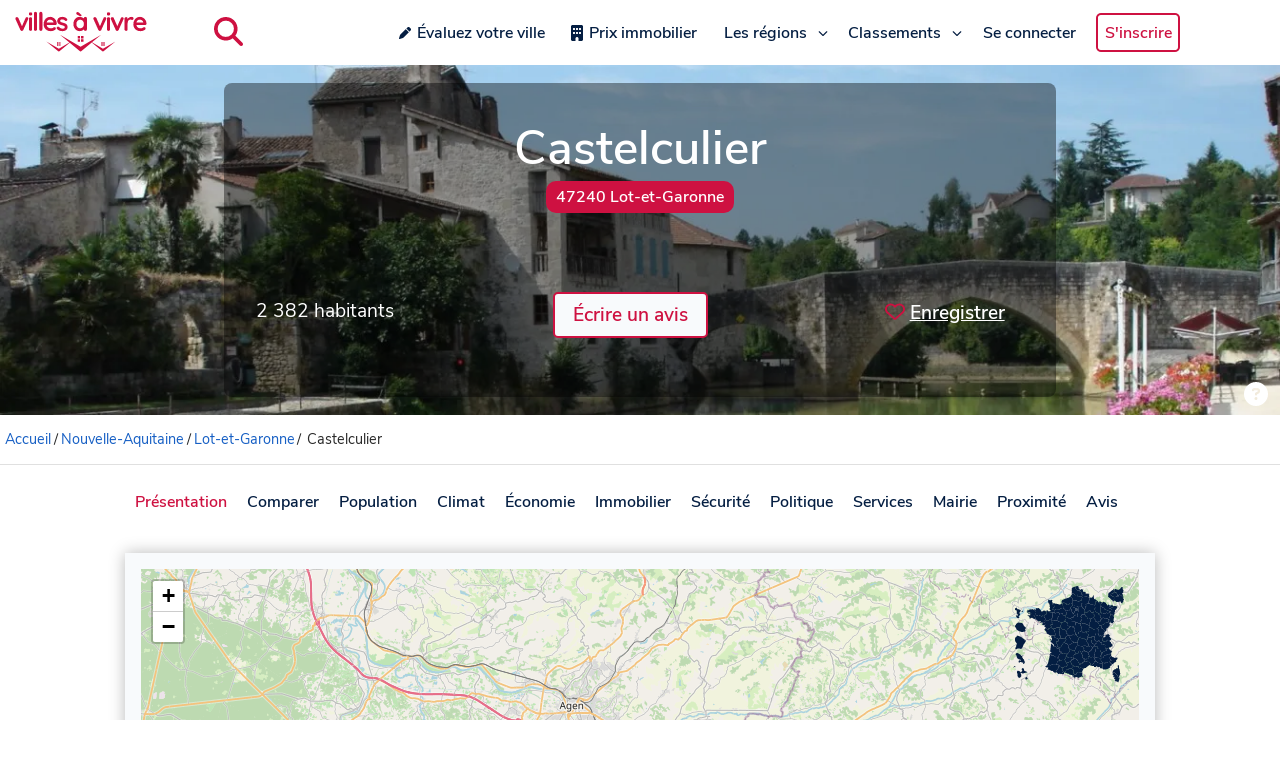

--- FILE ---
content_type: text/html;charset=utf-8
request_url: https://www.villesavivre.fr/castelculier-47051/
body_size: 72694
content:
<!DOCTYPE html><html  lang="fr"><head><meta charset="utf-8">
<meta name="viewport" content="width=device-width, initial-scale=1, maximum-scale=1">
<title>Vivre à Castelculier (47) : avis et informations - Villes à vivre</title>
<style>@font-face{font-family:Nunito Sans;font-style:normal;font-weight:400;src:url(/_nuxt/nunito-sans-v6-latin-regular.CUhP9847.eot?) format("eot"),url(/_nuxt/nunito-sans-v6-latin-regular.BLJ5gI6Y.woff2) format("woff2"),url(/_nuxt/nunito-sans-v6-latin-regular.BRwVeYu5.woff) format("woff"),url(/_nuxt/nunito-sans-v6-latin-regular.dj5MQmSD.ttf) format("truetype"),url('/_nuxt/nunito-sans-v6-latin-regular.BB_4X7rb.svg#str-replace(\"Nunito Sans\", \" \", \"_\")') format("svg")}@font-face{font-family:Nunito Sans;font-style:normal;font-weight:600;src:url(/_nuxt/nunito-sans-v6-latin-600.XXmK_lgT.eot?) format("eot"),url(/_nuxt/nunito-sans-v6-latin-600.Dk2ujPbA.woff2) format("woff2"),url(/_nuxt/nunito-sans-v6-latin-600.BgZboWL8.woff) format("woff"),url(/_nuxt/nunito-sans-v6-latin-600.K-1W4rGv.ttf) format("truetype"),url('/_nuxt/nunito-sans-v6-latin-600.UOnK8Sq4.svg#str-replace(\"Nunito Sans\", \" \", \"_\")') format("svg")}html{font-family:sans-serif;font-size:100%;line-height:normal}body{color:#292929;font-family:Nunito Sans;margin:0;overflow-x:hidden}h1{font-size:2rem;margin:1em auto}h1,h2{font-family:Nunito Sans;font-weight:600}h2{color:#ce1141;font-size:1.5rem;margin:2em;text-align:center}a{color:#165fc4;font-family:Nunito Sans}a,a:hover{text-decoration:none}a:hover{color:#041e42}mark,strong{font-family:Nunito Sans;font-weight:600}button,input,textarea{font-family:inherit}.svg-map-control{position:relative;width:-moz-max-content;width:max-content}svg.bigmap-france{height:575px;width:575px}#infocard{border:3px solid #ce1141;box-shadow:0 0 8px #bababa;font-size:14px}#infocard,.infocard-map{border-radius:10px;color:#041e42;opacity:.97}.infocard-map{background-color:#f8fafc;filter:alpha(opacity=90);padding:10px;position:absolute;width:-moz-max-content;width:max-content;z-index:1000}.infocard-map h3{color:#ce1141;font-size:1.3em}.infocard-map h3,.infocard-map p{margin:0;padding:0}svg.bigmap-france .auvergne-rhone-alpes{fill:#5f5ffa}svg.bigmap-france .hauts-france{fill:#0454c5}svg.bigmap-france .provence-alpes-cote-azur{fill:#1449f5}svg.bigmap-france .grand-est{fill:#1a75f3}svg.bigmap-france .occitanie{fill:#3787f7}svg.bigmap-france .normandie{fill:#213e9b}svg.bigmap-france .nouvelle-aquitaine{fill:#9ac2fa}svg.bigmap-france .centre-val-loire{fill:#3d3ad8}svg.bigmap-france .corse{fill:#02daf7}svg.bigmap-france .bourgogne-franche-comte{fill:#418cf5}svg.bigmap-france .bretagne{fill:#57d1da}svg.bigmap-france .ile-france{fill:#041e42}svg.bigmap-france .pays-loire{fill:#2fc1e6}svg.bigmap-france .dom-tom{fill:#127efa}svg.bigmap-france :hover{fill:#ce1141}svg.bigmap-france path{stroke:#fff;stroke-opacity:1;stroke-width:.7;cursor:pointer}.leaflet-bottom{font-size:11px!important}.city-link{background-color:#fff;height:40px;left:0;margin:1em auto;max-width:1030px;position:sticky;right:0;top:0;width:auto;width:100%;z-index:1030}.city-link.stuck{box-shadow:0 0 15px #bababa}.city-link ul{display:flex;list-style:none;margin:0 0 1.5em;overflow-x:scroll;padding:0;scroll-behavior:smooth;-webkit-overflow-scrolling:touch}.city-link ul li{display:inline-block;font-family:Nunito Sans;font-weight:600;list-style:none;margin:0;padding:10px;width:-moz-max-content;width:max-content}.city-link ul li a{color:#041e42}.city-link ul li:hover{color:#165fc4}.city-link ul .active{color:#ce1141}.city-link ul::-webkit-scrollbar{display:none}.main-container{font-family:Nunito Sans;margin:auto;max-width:1030px;padding:1em 2em;width:auto}.main-container h2{margin:1.5em}.main-container.fullwidth{max-width:100%;padding:0}.navbar-style{background-color:#fff}.navbar-style .header-div{box-shadow:0 0 15px #bababa;display:flex;flex-direction:row;height:65px;margin-bottom:0;padding:0;width:100%}.navbar-style .header-div a{margin:auto 0;padding:.4em;width:150px}.navbar-style .header-div a img{margin:0 1em;width:100%}.navbar-style .header-div .burger-dropdown{display:none}.navbar-style .header-div .search-div{display:flex;justify-content:space-around;margin:auto 2em;width:auto}.navbar-style .header-div .search-div .search-button{background-color:#fff;border:none;cursor:pointer;margin:auto 1em}.navbar-style .header-div .search-div .search-button svg{background-color:#fff;color:#ce1141;font-size:1.8rem}.navbar-style .header-div .active{margin:auto;width:60%}.navbar-style .header-div .active .search-input,.navbar-style .header-div .active .search-input .ais-Autocomplete ul li{width:100%}.navbar-style .header-div .active .search-input .ais-Autocomplete ul li a{width:auto}.navbar-style .header-div .active .search-input .ais-Autocomplete ul li a span{color:#041e42}.navbar-style .header-div .active .search-input .ais-Autocomplete ul li a span mark{color:#ce1141}.navbar-style .header-div .active .search-input .ais-Autocomplete ul li .active,.navbar-style .header-div .active .search-input .ais-Autocomplete ul li .active span,.navbar-style .header-div .active .search-input .ais-Autocomplete ul li a:hover span{color:#fff}.navbar-style .header-div #navbarsExampleDefault{display:flex;margin:auto;width:800px}.navbar-style .header-div #navbarsExampleDefault .dropdown{align-items:center;display:flex;justify-content:space-around;margin-right:0;width:100%}.navbar-style .header-div #navbarsExampleDefault .dropdown .menu-item{display:flex;position:relative;text-align:center;transition:.4s;width:-moz-max-content;width:max-content}.navbar-style .header-div #navbarsExampleDefault .dropdown .menu-item a{color:#041e42;font-family:Nunito Sans;font-size:1rem;font-weight:600;width:auto}.navbar-style .header-div #navbarsExampleDefault .dropdown .menu-item .svg-inline--fa{color:#041e42;margin:auto 0 auto .3em}.navbar-style .header-div #navbarsExampleDefault .dropdown .menu-item .fa-chevron-down{width:10px}.navbar-style .header-div #navbarsExampleDefault .dropdown .menu-item .fa-pen{width:12px}.navbar-style .header-div #navbarsExampleDefault .dropdown .menu-item:hover,.navbar-style .header-div #navbarsExampleDefault .dropdown .menu-item:hover a{color:#ce1141;text-decoration:none}.navbar-style .header-div #navbarsExampleDefault .dropdown .menu-item:hover .svg-inline--fa{color:#ce1141}.navbar-style .header-div #navbarsExampleDefault .dropdown .menu-item .sub-menu{background-color:#fff;left:50%;list-style-type:none;margin-top:0;padding:10px 20px;position:absolute;text-align:left;top:100%;transform:translate(-50%);width:-moz-max-content;width:max-content;z-index:1100}.navbar-style .header-div #navbarsExampleDefault .dropdown .menu-item .sub-menu.split-2-cols{display:grid;grid-template-columns:1fr 1fr;grid-gap:5px}.navbar-style .header-div #navbarsExampleDefault .dropdown .menu-item .sub-menu .sub-menu-item{padding:10px}.navbar-style .header-div #navbarsExampleDefault .dropdown .menu-item .sub-menu .sub-menu-item a{color:#041e42;font-size:.9rem;text-decoration:none;width:auto}.navbar-style .header-div #navbarsExampleDefault .dropdown .menu-item .sub-menu .sub-menu-item a:hover{color:#ce1141;text-decoration:none}.navbar-style .header-div #navbarsExampleDefault .dropdown .menu-item .fade-enter-active,.navbar-style .header-div #navbarsExampleDefault .dropdown .menu-item .fade-leave-active{transition:all .2s ease-out}.navbar-style .header-div #navbarsExampleDefault .dropdown .menu-item .fade-enter,.navbar-style .header-div #navbarsExampleDefault .dropdown .menu-item .fade-leave-to{opacity:0}.navbar-style .header-div #navbarsExampleDefault .dropdown .menu-item .btn-signup{border:2px solid #ce1141;border-radius:5px;color:#ce1141!important}.navbar-style .header-div #navbarsExampleDefault .dropdown .menu-item .btn-signup:hover{background-color:#ce1141;color:#fff!important;transition:all .2s ease-out}.navbar-style .header-div #navbarsExampleDefault .dropdown .menu-item .selected{color:#ce1141}.navbar-style .header-div #navbarsExampleDefault .dropdown .menu-item .selected a{border-bottom:1px solid #ce1141;color:#ce1141}.navbar-style .header-div #navbarsExampleDefault form{padding:.5em;position:relative}.navbar-style .header-div #navbarsExampleDefault form .input-group{left:0;margin:auto;position:absolute;top:0;width:200px}.navbar-style .header-div #navbarsExampleDefault form button{background-color:none;border:none;bottom:0;color:#ce1141;padding:.1em;position:absolute;right:-150px;top:0}.navbar-style .header-div #navbarsExampleDefault form .list-group{left:0;top:40px;width:200px}.navbar-style .header-div #navbarsExampleDefault form .list-group a{color:#041e42;width:200px}.dropdown-list .vbt-autcomplete-list{overflow:hidden}header{background-color:#979494;border-radius:0 0 10px 10px;color:#fff;margin:0 auto;max-width:1280px;min-height:350px;padding:0;position:relative}header .header-cover img{border-radius:0 0 10px 10px;display:block;height:350px;margin:0;max-height:350px;-o-object-fit:cover;object-fit:cover;opacity:1;width:100%}header .header-area{color:#fff;display:flex;left:0;margin:auto;min-height:100%;position:absolute;text-align:center;top:0;width:100%}header .header-area .header-content{background:#0006;border-radius:8px;height:250px;margin:auto;max-width:1024px;min-width:60%;padding:2em}header .header-area .header-content h1{font-size:3rem;margin:0 auto .2em}header .header-area .header-content h1 small{background-color:#ce1141;border-radius:10px;color:#fff;display:block;font-size:1rem;margin:0 auto;padding:5px 10px;text-align:center;width:-moz-fit-content;width:fit-content}header .header-area .header-content h2{color:#f8fafc;margin:2em auto}header .header-area .header-content h3{font-size:1.2rem;margin-top:1.3em}header .header-area .header-content button.btn-add-review{background-color:#f8fafc;border:2px solid #ce1141;border-radius:5px;color:#ce1141;cursor:pointer;font-size:1rem;font-size:1.2rem;font-weight:700;margin-top:1em;padding:8px 18px;text-decoration:none;transition:background-color .2s linear}header .header-area .header-content button.btn-add-review:hover{background-color:#ce1141;color:#f8fafc}header .header-area .header-content .header-info{display:flex;justify-content:space-between;margin-top:50px}header .header-area .header-content .header-info .info{margin-top:1em}header .header-area .header-content .header-info .population{font-size:1.2rem;margin-top:1.3em}header .header-area .header-content .header-info .btn-favorite{background-color:#f8fafc;background-color:transparent;border:none;border-radius:5px;color:#ce1141;color:#fff;cursor:pointer;font-size:1rem;font-size:1.2rem;font-weight:700;margin-top:1em;padding:8px 18px;text-decoration:none;transition:background-color .2s linear;width:158px}header .header-area .header-content .header-info .btn-favorite:hover{background-color:#ce1141;color:#f8fafc}header .header-area .header-content .header-info .btn-favorite span{text-decoration:underline;text-underline-offset:4px}header .header-area .header-content .header-info .btn-favorite .svg-inline--fa{color:#ce1141;margin-right:5px}header .header-area .header-content .header-stars{display:flex;justify-content:center;margin:.5em}header .header-area .header-content .header-stars .stars-container{margin-right:5px}header .header-area .header-content .header-stars .stars-container .svg-inline--fa{color:#ce1141;width:1.5em}header .header-area .header-content .header-stars a{border-bottom:1px solid #fff;color:#fff;cursor:pointer;margin:auto .5em}header .header-area .header-content .header-stars a:hover{border-bottom:1px solid #979494;color:#979494}header .credit-div{position:relative}header .credit-div button{background-color:transparent;border:none;bottom:0;cursor:pointer;margin:auto 0 0 auto;padding:.5em;position:absolute;right:5px}header .credit-div button svg{color:#fff;font-size:1.5rem}header .credit-div .credit-card{background-color:#00000080;border-radius:5px;bottom:0;padding:0 1em;position:absolute;right:50px;width:auto;z-index:1000}header .credit-div .credit-card a{border-bottom:1px solid #fff;color:#fff;cursor:pointer}header .credit-div .credit-card a:hover{border-bottom:1px solid #979494;color:#979494}@media only screen and (max-width:1280px){header .header-cover,header .header-cover img{border-radius:0}}.modal{align-items:center;display:flex;justify-content:center;overflow-x:hidden;overflow-y:auto;z-index:2000}.modal,.modal__backdrop{bottom:0;left:0;position:fixed;right:0;top:0}.modal__backdrop{background-color:#000000b3;z-index:1}.modal__dialog{background-color:#fff;border-radius:5px;display:flex;flex-direction:column;margin:50px auto;position:relative;width:400px;z-index:2}@media only screen and (max-width:834px) and (min-width:360px){.modal__dialog{width:360px}}@media only screen and (max-width:360px){.modal__dialog{width:100%}}.modal__close{background-color:#fff;border:0;cursor:pointer;height:30px;width:30px}.modal__header{align-items:flex-start;display:flex;justify-content:space-between;padding:20px 20px 10px}.modal__header h3{margin-top:0}.modal__body{align-items:stretch;display:flex;flex-direction:column;overflow:auto;padding:10px 20px}.modal__footer{padding:10px 20px 20px}#filters-dvf .modal__footer{padding:0}.form-login,.form-pwd,.form-register{margin:auto;text-align:center;width:100%}.form-login .error-message,.form-pwd .error-message,.form-register .error-message{color:red}.form-login button,.form-pwd button,.form-register button{background:#fff;border:1px solid #e4e5e7;border-radius:5px;cursor:pointer;display:block;font-size:1.1rem;height:45px;margin:10px auto;padding:0;width:100%}.form-login button:hover,.form-pwd button:hover,.form-register button:hover{opacity:.8}.form-login button.btn-submit,.form-pwd button.btn-submit,.form-register button.btn-submit{background-color:#ce1141;color:#fff}.form-login input,.form-pwd input,.form-register input{font-size:1.1rem;height:35px;margin-top:10px;width:80%}.form-login .invalid-feedback,.form-pwd .invalid-feedback,.form-register .invalid-feedback{display:block;margin-top:10px;text-align:left}.form-login ::-webkit-credentials-auto-fill-button,.form-pwd ::-webkit-credentials-auto-fill-button,.form-register ::-webkit-credentials-auto-fill-button{margin-right:25px}.form-login .options,.form-pwd .options,.form-register .options{display:flex;margin:0 auto 15px;width:80%}.form-login .options div,.form-pwd .options div,.form-register .options div{width:50%}.form-login .options div .link-forgot-pwd,.form-pwd .options div .link-forgot-pwd,.form-register .options div .link-forgot-pwd{float:right;font-size:.9rem;white-space:nowrap}.form-filters__row{padding-bottom:10px}.form-filters__row label{cursor:pointer}.form-filters__row p{margin-top:0}.form-filters__row h4{margin:10px 0}.form-filters__row__chkgrp{display:grid;grid-template-columns:repeat(2,1fr);grid-gap:5px}.form-filters__row .slider{margin-bottom:10px}.form-filters__row:not(:nth-last-child(-n+2)){border-bottom:1px solid #e4e5e7}.form-filters__row:last-child{display:grid;grid-template-columns:repeat(2,1fr);grid-gap:100px;margin-top:10px}.form-filters button{background:#fff;border:none;border-radius:5px;cursor:pointer;display:inline;font-size:1.1rem;height:45px;padding:0;width:100%}.form-filters button:hover{opacity:.8}.form-filters button.btn-submit{background-color:#ce1141;border:1px solid #e4e5e7;color:#fff}.form-separator{border-bottom:1px solid #e4e5e7;height:12px;margin:15px 0 25px;text-align:center}.form-separator span{background-color:#fff;color:gray;font-size:.8rem;padding:10px;text-transform:uppercase}.social-login{display:flex;flex-direction:column;justify-content:center}.social-login button{display:block;margin:10px auto;padding:0;width:100%}.social-login button:hover{opacity:.8}.social-login button img{float:left;height:24px;margin:2px 0 2px 10px;width:24px}.social-login button p{font-size:1.1rem;margin:0;width:100%}.social-login-btn{background:#fff;border:1px solid #e4e5e7;border-radius:5px;cursor:pointer;height:45px;margin-bottom:10px;margin-left:5px;margin-right:5px;width:50px}.social-login-btn.facebook{background-color:#4267b2;color:#fff}.login-container{margin:0 auto 100px;width:400px}@media only screen and (max-width:834px) and (min-width:360px){.login-container{width:360px}}@media only screen and (max-width:360px){.login-container{width:100%}}.login-container__footer{padding:10px 20px 20px}.fade-enter-active,.fade-leave-active{transition:opacity .2s}.fade-enter,.fade-leave-to{opacity:0}.welcome-h2{margin:1em}.welcome-page{background-color:#fff;box-shadow:0 0 15px #bababa;margin:1.5em auto;padding:1em}.welcome-page .welcome-bigmap{display:flex;justify-content:space-between}.welcome-page .welcome-h2{margin:0}.welcome-page .svg-map-control{width:-moz-max-content;width:max-content}.welcome-page .block-page{margin:1.5em 0 auto .5em;min-width:30%}.welcome-page .block-page p{margin:1em}.welcome-page .block-page ul{list-style:none}.welcome-page .block-page ul li{margin-top:.1em}.breadcrumb{border-bottom:1px solid rgba(0,0,0,.12);font-size:.9rem;margin:0 auto;max-width:1280px;padding:0}.breadcrumb li{display:inline-block;margin:1em 0;white-space:nowrap}.breadcrumb li span{margin:0 .2em}@media only screen and (max-width:1280px){.breadcrumb{padding-left:5px}}.card .input-group{left:0;margin:auto;width:70%}.card .list-group{left:210px;margin:auto}.card .list-group a{color:#041e42}.compare-card{display:flex;flex-direction:row;justify-content:center}.compare-card__item{margin:0 1em}.compare-card__item:first-child{margin-left:0}.compare-card__item:last-child{margin-right:0}.compare-card__desc{margin-bottom:1em}.compare-card img{margin-top:.6em}.regions-card{display:grid;grid-template-columns:repeat(3,1fr);grid-gap:30px;margin:2em 1em 1em}.regions-card .cards{border:3px solid #ce1141;border-radius:5px;box-shadow:0 0 15px #bababa;overflow-wrap:break-word;overflow-x:hidden;transition:transform .3s ease-in-out}.regions-card .cards a .card-content{position:relative}.regions-card .cards a .card-content h2,.regions-card .cards a .card-content h3{color:#ce1141;font-family:Nunito Sans;font-weight:600;text-align:center}.regions-card .cards a .card-content h2.over-cover,.regions-card .cards a .card-content h3.over-cover{bottom:0;color:#fff!important;left:0;position:absolute;text-align:center!important;text-shadow:1px 1px 3px rgba(0,0,0,.5);top:5%;width:100%;z-index:999}.regions-card .cards a .card-content img{height:auto;opacity:1;width:100%}.regions-card .cards a .card-content p{color:#041e42;padding:.5em}.regions-card .cards a .card-content .stars-container{padding:0 1em}.regions-card .cards a .card-content .stars-container .svg-inline--fa{color:#ce1141;margin-right:.2em}.regions-card .cards a:hover{text-decoration:none}.city-grid{background-color:#f8fafc;box-shadow:0 0 15px #bababa;display:flex;flex-wrap:wrap;margin:auto auto 1em;padding:1em}.city-grid h2{margin:.5em auto 1em;width:100%}.city-grid .city-link-block{margin:.2em 0;width:25%}.city-grid .letter-block{border-bottom:1px solid #bababa;color:#ce1141;font-size:2rem;margin:.5em 0;text-align:left;width:100%}.card-body h2{color:#041e42;font-size:1.5rem;margin:.5em auto 1.5em;text-align:center}.review-comments{border-top:1px solid #d3d0d0;margin-top:2em}.review-comments .comment-individual{margin:1em 0}.review-comments .comment-individual .comment-author{color:gray;font-size:.8rem}.review-comments .comment-individual .comment-author .comment-pseudo{color:#041e42;font-size:1rem}.review-comments .comment-individual .comment-body{font-size:1rem;margin:.5em 0}.city-div h2,.city-div h3{color:#041e42;font-family:Nunito Sans;font-size:1.5rem;font-weight:600;margin:.5em auto 1em;text-align:center}#root{padding:0}#root h2,#root h3{color:#ce1141;text-align:center}#root .map-style{background-color:#f8fafc;box-shadow:0 0 15px #bababa;height:300px;margin:auto auto 1em;padding:1em}#root .tabs-city{background-color:#fff;box-shadow:0 0 15px #bababa;margin:1.5em auto;padding:10px 10px 30px}#root .tabs-city .tabs{display:grid;grid-template-columns:repeat(2,1fr);grid-gap:30px}#root .tabs-city .source{color:gray;font-size:.8rem;margin-top:2em}#root .city-content{background-color:#fff;box-shadow:0 0 15px #bababa;display:block;font-family:Nunito Sans;margin:1.5em auto;padding:1em}#root .city-content h2{margin:.5em auto 1em}#root .city-content .source{color:gray;font-size:.8rem;margin-top:2em}#root .city-content h4{color:#ce1141;font-family:Nunito Sans;font-size:1.3rem;font-weight:600;margin:1em auto .5em;text-align:center}#root .city-content .compare-div h3{border-bottom:1px solid #ce1141;margin:.5em 0;padding-bottom:.2em;text-align:left}#root .city-content .compare-div h3 span{font-size:1rem;margin-left:1em}#root .city-content .compare-div .compare-logo{margin-bottom:.5em;text-align:center}#root .city-content .compare-div .compare-table{display:flex;justify-content:space-between}#root .city-content .compare-div .compare-table .metrics{display:flex;flex-direction:column;width:33%}#root .city-content .compare-div .compare-table .metrics__data{min-height:35px;padding:.5em 0}#root .city-content .compare-div .compare-table .metrics__city-name{font-size:1.3rem;font-weight:600}#root .city-content .distance-div{display:flex}#root .city-content .distance-div .map-style{margin:0 auto;width:50%}#root .city-content .distance-div .city-distance{border:1px solid #d3d0d0;border-radius:5px;margin:auto}#root .city-content .distance-div .city-distance thead{background-color:#f8fafc;font-size:1rem}#root .city-content .distance-div .city-distance thead tr th{color:#041e42;font-weight:400}#root .city-content .distance-div .city-distance thead tr .table-icon .svg-inline--fa{color:#041e42}#root .city-content .distance-div .city-distance tr th{font-weight:400;padding:10px;text-align:center}#root .city-content .distance-div .city-distance tr td{padding:10px;text-align:center}#root .city-content .distance-div .city-distance tbody tr{background-color:#fff}#root .city-content .distance-div .city-distance tr:nth-child(2n){background-color:#f0f0f0}#root .city-content .global-score{display:flex;margin:1em 0 .5em}#root .city-content .global-score__number{vertical-align:top}#root .city-content .global-score__number span{color:green;color:#ce1141;font-size:2.7rem;margin:0 auto;white-space:nowrap}#root .city-content .global-score__stars{padding:.5em 1em}#root .city-content .global-score__stars .stars-container{margin:0}#root .city-content .global-score__stars .stars-container .svg-inline--fa{color:#ce1141;margin-right:.2em}#root .city-content .info-demographie{display:flex;justify-content:space-around;margin-bottom:1.5em;width:100%}#root .city-content .info-demographie .demo-content{margin:1em}#root .city-content .info-demographie .demo-content .big-number{color:#ce1141;font-size:2rem;font-weight:400;line-height:1;margin-left:0}#root .city-content .info-demographie .demo-content p{font-weight:400;margin:0}#root .city-content .demo-card{display:grid;grid-template-columns:repeat(2,1fr);grid-gap:30px}#root .city-content .demo-card #line-chart,#root .city-content .demo-card .graph-content,#root .city-content .demo-card .graph-content .pie-chart{width:100%}#root .city-content .value-card{display:grid;grid-template-columns:repeat(2,1fr);grid-gap:30px;margin:2em 3em 0}#root .city-content .value-card .card-content{display:flex;margin-left:2em}#root .city-content .value-card .card-content .icon{color:#041e42;font-size:2.5rem;width:50px}#root .city-content .value-card .card-content .text-content{margin-left:1em}#root .city-content .value-card .card-content .text-content p{color:#ce1141;font-size:2rem;font-weight:400;line-height:1.3;margin:0 auto;text-align:left;white-space:nowrap}#root .city-content .value-card .card-content .text-content p .prog{color:#041e42;font-size:1.2rem;font-weight:700;margin-left:.8em;vertical-align:middle}#root .city-content .value-card .card-content .text-content p .prog span{margin:0 .2em}#root .city-content .value-card .card-content .text-content .p-content{color:#041e42;font-size:1rem;font-weight:400;text-align:left;white-space:break-spaces}#root .city-content .security-div{display:flex}#root .city-content .security-div .security-content{margin-bottom:2em;width:50%}#root .city-content .security-div .security-content .city-crime{display:flex}#root .city-content .security-div .security-content .city-crime .security-number{color:#ce1141;font-size:2rem;font-weight:400;line-height:1.1;margin:0}#root .city-content .security-div .security-content .city-crime p{margin:auto 0 0 .5em}#root .city-content .security-div .security-content p{margin-top:.2em}#root .city-content .security-div .city-table{width:50%}#root .city-content .elections-results{display:flex}#root .city-content .graph-card{display:grid;grid-template-columns:repeat(2,1fr);grid-gap:30px}#root .city-content .graph-card .graph-content .pie-chart{margin:0;width:100%}#root .city-content .city-table{border:1px solid #d3d0d0;border-radius:5px;margin:auto;width:90%}#root .city-content .city-table thead{background-color:#f8fafc;font-size:.9rem;font-weight:400}#root .city-content .city-table thead tr .table-icon .svg-inline--fa,#root .city-content .city-table thead tr th{color:#041e42}#root .city-content .city-table tr th{font-weight:400;padding:10px;text-align:center}#root .city-content .city-table tr td{padding:10px;text-align:center}#root .city-content .city-table tbody tr{background-color:#fff}#root .city-content .city-table tbody th{font-weight:400}#root .city-content .city-table tr:nth-child(2n){background-color:#f0f0f0}#root .city-content .graph-content{display:flex}#root .city-content .graph-content .pie-chart{margin:0 auto;width:50%}#root .city-content #distance{text-align:center}#root .city-content .list-group{width:auto}#root .city-content .list-group .list-group-item a{color:#165fc4;margin-left:1em}#root .city-content .list-group .list-group-item .badge{border:1px solid #ce1141;color:#041e42;font-size:.8rem;font-weight:600;margin-right:1em;padding:.8em}.review-scores{display:grid;grid-template-columns:34fr 33fr 33fr;justify-content:center;margin-bottom:10px}.review-scores .score-ind{margin:10px 0;width:140px}.review-scores .score-ind__title{display:inline-block;font-size:.9rem;width:100%}.review-scores .score-ind__value{display:inline-block;float:right;font-size:.8rem;font-weight:600;line-height:15px;margin:0;padding:0;text-align:right;vertical-align:top;width:30px}.review-scores .score-ind__progressbar{background-color:#e0e0e0;border-radius:2px;box-shadow:inset 0 1px 3px #0000001a;margin-top:6px;width:105px}.review-scores .score-ind__progressbar-filled{background-color:#ff4560;border-radius:3px;display:block;height:5px}.comment .form-group{display:flex;justify-content:center}.comment .form-group input{background-color:#ce1141;box-shadow:0 0 15px #bababa;color:#f8fafc;transition:transform .3s ease-in-out}.comment .form-group input:hover{background-color:#ce1141;cursor:pointer}.comment .card{box-shadow:0 0 15px #bababa;margin:1em auto;padding:1em}.comment .card .start-a-review{margin:2em 0 4em}.comment .card .start-a-review-inside{margin:1em 0}.comment .card .start-a-review-inside .rating span{font-size:1.5rem}.comment .card .stars-container{margin:0}.comment .card .stars-container .svg-inline--fa{color:#ce1141;margin-right:.2em}.comment .card .review-author{margin:.5em 0}.comment .card .review-author .review-pseudo{font-weight:600}.comment .card .rating-title{color:#165fc4;margin-bottom:1em;text-decoration:underline}.comment .card .rating-title:hover{color:#041e42;cursor:pointer}.comment .card .btn-reply{-webkit-appearance:none;-moz-appearance:none;appearance:none;background-color:#fff;border:0;border-radius:.3rem;box-shadow:0 1px 3px #0000001a,0 1px 2px #0000000f;box-sizing:border-box;color:#292929;cursor:pointer;font-size:.8rem;margin-right:.3em;padding:.2rem;text-align:center;-webkit-text-decoration:none #d1d5db solid;text-decoration:none #d1d5db solid;text-decoration-thickness:auto;touch-action:manipulation;-moz-user-select:none;user-select:none;-webkit-user-select:none}.comment .card .btn-reply:hover{background-color:#f9fafb}.comment .card .btn-reply:focus{outline:2px solid transparent;outline-offset:2px}.comment .card .btn-reply:focus-visible{box-shadow:none}.comment .card .likes-div{display:inline}.comment .card .likes-div button{-webkit-appearance:none;-moz-appearance:none;appearance:none;background-color:#fff;border:0;border-radius:.3rem;box-shadow:0 1px 3px #0000001a,0 1px 2px #0000000f;box-sizing:border-box;color:#292929;cursor:pointer;font-size:.8rem;margin-right:.3em;padding:.2rem;text-align:center;-webkit-text-decoration:none #d1d5db solid;text-decoration:none #d1d5db solid;text-decoration-thickness:auto;touch-action:manipulation;-moz-user-select:none;user-select:none;-webkit-user-select:none;width:55px}.comment .card .likes-div button:hover{background-color:#f9fafb}.comment .card .likes-div button:focus{outline:2px solid transparent;outline-offset:2px}.comment .card .likes-div button:focus-visible{box-shadow:none}.comment .card .likes-div button .like-up svg{color:#38c172;margin-left:2px}.comment .card .likes-div button .like-down svg{color:#ce1141;margin-left:2px}.comment .card .likes-div button .likes svg{color:#041e42;cursor:pointer}form .invalid-feedback{color:red!important;font-size:.8rem!important;font-weight:400!important}form .success{color:green;font-size:1.4rem;font-weight:700;margin:auto;padding:1rem;width:200px}.form-container{box-shadow:0 0 15px #bababa;margin:1em auto 3em;padding:2em}.form-container h2{font-size:1.5rem;margin:.5em auto 1.5em}.form-container .text-input{display:flex;flex-direction:column;margin:1em auto 0;width:100%}.form-container .text-input input{background-color:#f6f8fa;border:1px solid #bababa;border-radius:5px;font-family:Nunito Sans;font-size:.9rem;margin-top:.5em;padding:.7em}.form-container .text-input input:focus{border:2px solid #041e42;box-shadow:0 0 5px #719ece;outline:none!important}.form-container .text-input select{background-color:#f6f8fa;border:1px solid #bababa;border-radius:5px;font-size:.9rem;margin-top:.5em;padding:.7em}.form-container .button-div{display:flex;justify-content:center}.form-container .button-div button{background-color:#f8fafc;border:2px solid #ce1141;border-radius:5px;color:#ce1141;cursor:pointer;font-size:1rem;font-weight:700;margin:2em auto;padding:8px 18px;text-decoration:none;transition:background-color .2s linear}.form-container .button-div button:hover{background-color:#ce1141;color:#f8fafc}.form-container form .textarea-group{display:flex;flex-direction:column;font-family:Nunito Sans;margin:1em auto;width:100%}.form-container form .textarea-group textarea{font-family:Nunito Sans;font-size:.9rem;height:50px;margin-top:.5em;overflow:auto;padding:.7em;transition:height .2s linear}.form-container form .textarea-group textarea.is-expanded{height:120px}.form-container form .textarea-group textarea:focus{border:2px solid #041e42;box-shadow:0 0 5px #719ece;outline:none!important}.form-container form .textarea-group .char-count{color:gray;font-size:.8rem;text-align:right}.form-container form .textarea-group .char-ok{color:green}.form-container form .textarea-group .char-toolong{color:red}#comment-form{margin-bottom:1em}#comment-form .textinput-div{margin:0}#comment-form .textarea-group{display:flex;flex-direction:column;font-family:Nunito Sans;margin:1em 0;width:100%}#comment-form .textarea-group textarea{font-family:Nunito Sans;font-size:.9rem;height:50px;margin-top:.5em;overflow:auto;padding:.7em;transition:height .2s linear}#comment-form .textarea-group textarea.is-expanded{height:120px}#comment-form .textarea-group textarea:focus{border:2px solid #041e42;box-shadow:0 0 5px #719ece;outline:none!important}#comment-form .button-div{text-align:right}#comment-form .button-div button{background-color:#f8fafc;border:2px solid #ce1141;border-radius:5px;color:#ce1141;cursor:pointer;font-size:1rem;font-weight:700;margin:.3em auto 0;padding:8px 18px;text-decoration:none;transition:background-color .2s linear}#comment-form .button-div button:hover{background-color:#ce1141;color:#f8fafc}.back .form-group{display:flex;justify-content:center}.back .form-group input{background-color:#ce1141;box-shadow:0 0 15px #bababa;color:#f8fafc;margin-bottom:5em;transition:transform .3s ease-in-out}.back .form-group input:hover{background-color:#ce1141;cursor:pointer}.button-wrapper{display:flex;justify-content:center;margin:2em auto}.button-wrapper a{border:2px solid #ce1141;border-radius:5px;color:#041e42;margin:1em;padding:.5em}.button-wrapper a:hover{text-decoration:none;transition:transform .3s ease-in-out}.button-wrapper .active,.button-wrapper a:hover{background-color:#ce1141;color:#f8fafc}.city-table{border:1px solid #d3d0d0;border-radius:5px;margin:auto;width:90%}.city-table thead{background-color:#f8fafc;font-size:1rem}.city-table thead tr th{color:#041e42;font-weight:400}.city-table thead tr .table-icon .svg-inline--fa{color:#041e42}.city-table tr th[scope=row]{width:40%}.city-table tr th{font-weight:400}.city-table tr td,.city-table tr th{padding:10px;text-align:center}.city-table tr td.national{color:gray}.city-table tr td.is-high{color:red}.city-table tr td.is-low{color:green}.city-table tbody tr{background-color:#fff}.city-table tr:nth-child(2n){background-color:#f0f0f0}.ranking-table{border:1px solid #d3d0d0;border-radius:5px;box-shadow:0 0 15px #bababa;margin:auto;width:90%}.ranking-table thead{background-color:#f8fafc;border-bottom:1px solid #ce1141;font-size:1rem;font-weight:600}.ranking-table thead tr .table-icon .svg-inline--fa,.ranking-table thead tr th{color:#ce1141}.ranking-table tr td,.ranking-table tr th{padding:10px;text-align:center}.ranking-table tbody tr{background-color:#fff}.ranking-table tr:nth-child(2n){background-color:#f0f0f0}.ranking-table .stars-container{margin-right:5px}.ranking-table .stars-container .svg-inline--fa{color:#ce1141}#real-estate .ranking-table tr td{text-align:left!important}#real-estate .ranking-table tr td span{color:#041e42;float:right;font-size:.8rem;margin-left:.2em}.plus .svg-inline--fa{color:#38c172}.minus .svg-inline--fa{color:#ce1141}nav,nav .page-ul{max-width:100%}nav .page-ul{display:flex;justify-content:center;list-style:none;margin:2em auto;padding:0;white-space:normal}nav .page-ul .page-li{font-size:1.1rem;margin:.3em;white-space:normal}.rating .star-rating__checkbox{overflow:hidden;position:absolute;clip:rect(0 0 0 0);border:0;height:1px;margin:-1px;padding:0;width:1px}.rating-stars-div{display:grid;grid-template-columns:300px 300px;grid-column-gap:10px;grid-row-gap:20px;justify-content:center;margin:0 2em}.rating-stars-div-global{margin:2em 6em 1em}.rating-stars-div-global .rating .star-rating__star{font-size:1.8rem}.rating-stars-div-global .rating .star-rating .star-description{margin-top:3px}.rating-stars-div-global .rating .star-rating .star-description:before{border-width:12px 10px 12px 0;left:-9px}.rating{display:flex;flex-direction:column;justify-content:center}.rating span{color:#ce1141;font-family:Nunito Sans;font-size:1.1rem;font-weight:600;margin:.2em}.rating .star-rating{display:flex}.rating .star-rating__star{color:#ababab;display:inline-block;font-size:1.2rem;line-height:1;padding:3px;transition:color .2s ease-out;vertical-align:middle}.rating .star-rating__star:hover{cursor:pointer}.rating .star-rating__star.is-selected{color:#ce1141}.rating .star-rating__star.is-disabled:hover{cursor:default}.rating .star-description{background-color:#ce1141;color:#fff;display:inline-block;font-size:.8rem;height:24px;line-height:24px;margin-left:15px;margin-top:-1px;padding:0 10px;position:relative;white-space:nowrap}.rating .star-description:before{border-color:transparent #ce1141 transparent transparent;border-style:solid;border-width:12px 10px 12px 0;content:"";height:0;left:-10px;position:absolute;top:0;width:0}.rating .star-nothing{background-color:#ababab}.rating .star-nothing:before{border-color:transparent #ababab transparent transparent}.textinput-div{margin:2em 6em 1em}.rate-desc-div{margin:1em 6em 2em}.dvf-header{align-content:center;border-bottom:1px solid #ccc;display:grid;gap:4px;grid-auto-flow:column;height:65px;justify-content:center}.dvf-header__filters button.cta{background-color:#ccc;border:2px solid gray;border-radius:5px;color:#041e42;cursor:pointer;font-size:1rem;height:35px;margin-left:10px;margin-top:10px}.geocoder{height:50px;min-width:500px;width:100%}.geocoder .mapboxgl-ctrl-geocoder{margin-top:10px;min-width:100%;width:100%}.geocoder .mapboxgl-ctrl-geocoder .mapboxgl-ctrl-geocoder--input{-webkit-appearance:none;-moz-appearance:none;appearance:none;height:35px;width:100%!important}.dvf-module{display:flex;height:calc(100vh - 132px);width:100%}.dvf-module__list{height:calc(100vh - 132px);min-width:450px;overflow-y:scroll;position:relative;width:30%}.dvf-module__list h1{font-size:1.2rem;text-align:center}.dvf-module__list .property-item{border:3px solid #ce1141;border-radius:5px;box-shadow:0 0 15px #bababa;display:block;margin:1em auto;transform:scale(1);transition:transform .2s ease-in-out;width:85%}.dvf-module__list .property-item:hover{transform:scale(1.05)}.dvf-module__list .spinner,.dvf-module__list.loading .property-item{display:none}.dvf-module__list.loading .spinner{display:block;left:50%;position:absolute;top:50%}.dvf-module__map{width:100%}.dvf-module__map #map{height:calc(100vh - 132px)}.dvf-module .property-item{cursor:pointer;min-height:50px;overflow-wrap:break-word;overflow-x:hidden;padding:1em}.dvf-module .property-item__title{font-size:1.1rem;font-weight:600}.dvf-module .property-item__price{float:right;font-size:1.3rem;margin-left:.5em}.dvf-module .mapboxgl-popup-content{border-radius:5px;box-shadow:0 0 15px #bababa;min-height:150px;min-width:350px;padding:0;width:350px}.dvf-module .mapboxgl-popup-content .popup-content{border:3px solid #ce1141;border-radius:5px;box-shadow:0 0 15px #bababa;cursor:pointer;min-height:150px}.dvf-module .mapboxgl-popup-content .popup-content .property-item{display:none;font-size:.9rem}.dvf-module .mapboxgl-popup-content .popup-content .property-item__title{font-size:.9rem}.dvf-module .mapboxgl-popup-content .popup-content .current{display:block}.dvf-module .mapboxgl-popup-content .popup-content .prev-next{bottom:0;display:flex;justify-content:center;left:0;padding:.8em 0;position:absolute;width:100%}.dvf-module .mapboxgl-popup-content .popup-content .prev-next button{margin:0 10px}.dvf-module .mapboxgl-ctrl-compass{display:none!important}.dvf-module .marker{background-image:url(/mapbox-icon.png);background-size:cover;border:4px solid red;border-radius:50%;cursor:pointer;height:5px;width:5px}.graph-cont{margin:0 auto;max-width:800px;width:calc(100% - 40px);width:100%}.graph-cont .bar{color:#000;height:30px;line-height:30px;margin:0 auto 10px;max-width:800px;padding:0;position:relative;text-align:right;z-index:1}.graph-cont .bar span.percentage{-webkit-animation:bar-before 1.8s 1;background:#ff4560;color:#fff;content:"";display:block;height:30px;left:0;position:absolute;text-align:left;top:0;transition:.7s;width:100%;z-index:-1}.graph-cont .bar span.percentage span{font-family:Nunito Sans;font-size:.8rem;font-weight:400;padding-left:5px}.graph-cont .bar span.nobg{background:transparent;border-left:3px solid #ff4560;color:#000}.graph-cont .bar p{font-size:.8rem;padding-right:10px}.graph-cont .bar:before{background:#ecf0f1;content:"";height:30px;left:0;position:absolute;top:0;width:100%;z-index:-2}footer{background-color:#041e42;display:flex;font-size:.9rem;justify-content:center;min-height:70px}footer p{height:-moz-max-content;height:max-content;margin:auto;text-align:center}footer a,footer p{color:#f8fafc;font-family:Nunito Sans;font-weight:400}footer a:hover{color:#ce1141;text-decoration:none}@media only screen and (max-width:360px){.navbar-style{max-width:100%}.navbar-style .header-div{display:flex;justify-content:space-between}.navbar-style .header-div a{width:100px}.navbar-style .header-div a img{margin-left:.2em;margin-right:0}.navbar-style .header-div #navbarsExampleDefault{display:none}.navbar-style .header-div .search-div{margin-left:0}.navbar-style .header-div .search-div .search-button{margin:auto 0 auto .5em}.navbar-style .header-div .search-div .search-button svg{font-size:1.5rem}.navbar-style .header-div .active{margin-right:0;width:80%}.navbar-style .header-div .active .search-button{margin:auto 0}.navbar-style .header-div .active .search-input{margin:auto .5em;width:100%}.navbar-style .header-div .burger-dropdown{display:flex;justify-content:right}.navbar-style .header-div .burger-dropdown .burger-item{display:flex;margin:auto 1em auto auto;position:relative;transition:.5s}.navbar-style .header-div .burger-dropdown .burger-item .navbar-toggler{background-color:#fff;border:none;margin-right:0}.navbar-style .header-div .burger-dropdown .burger-item .navbar-toggler svg{background-color:#fff;color:#ce1141;cursor:pointer;font-size:1.8rem}.navbar-style .header-div .burger-dropdown .burger-item .burger-sub-menu{background-color:#fff;position:absolute;top:100%;transform:translate(-50%);width:-moz-max-content;width:max-content;z-index:1100}.navbar-style .header-div .burger-dropdown .burger-item .burger-sub-menu .burger-sub-menu-item .menu-item{margin:auto 10em auto auto;padding:20px 40px}.navbar-style .header-div .burger-dropdown .burger-item .burger-sub-menu .burger-sub-menu-item .menu-item a{border-bottom:1px solid transparent;color:#041e42;font-size:1rem;text-decoration:none}.navbar-style .header-div .burger-dropdown .burger-item .burger-sub-menu .burger-sub-menu-item .menu-item .svg-inline--fa{color:#041e42;margin:auto;width:10px}.navbar-style .header-div .burger-dropdown .burger-item .burger-sub-menu .burger-sub-menu-item .menu-item:hover a{border-bottom:1px solid #ce1141;color:#ce1141}.navbar-style .header-div .burger-dropdown .burger-item .burger-sub-menu .burger-sub-menu-item .menu-item:hover .svg-inline--fa{color:#ce1141}.navbar-style .header-div .burger-dropdown .burger-item .burger-sub-menu .burger-sub-menu-item .sub-menu{list-style-type:none;padding-left:0}.navbar-style .header-div .burger-dropdown .burger-item .burger-sub-menu .burger-sub-menu-item .sub-menu .sub-menu-item{padding:10px 20px}.navbar-style .header-div .burger-dropdown .burger-item .burger-sub-menu .burger-sub-menu-item .sub-menu .sub-menu-item a{border-bottom:1px solid transparent;color:#041e42;font-size:.9rem;text-decoration:none;width:-moz-max-content;width:max-content}.navbar-style .header-div .burger-dropdown .burger-item .burger-sub-menu .burger-sub-menu-item .sub-menu .sub-menu-item a:hover{border-bottom:1px solid #ce1141;color:#ce1141}.navbar-style .header-div .burger-dropdown .burger-item .fade-enter-active,.navbar-style .header-div .burger-dropdown .burger-item .fade-leave-active{transition:all .2s ease-out}.navbar-style .header-div .burger-dropdown .burger-item .fade-enter,.navbar-style .header-div .burger-dropdown .burger-item .fade-leave-to{opacity:0}header .header-cover img{height:400px;opacity:1;width:100%}header .header-area .header-content{max-width:75%}header .header-area .header-content h1{font-size:1.8rem}header .header-area .header-content h2{font-size:.9rem}header .header-area .header-content .header-info{display:flex;flex-direction:column;margin-top:.5em}header .header-area .header-content .header-info .info-div{margin:1em}header .header-area .header-content .header-info h3{margin:0}header .header-area .header-content .header-info button{margin-top:.5em}header .header-area .header-content .searchbar{width:100%}header .header-area .header-content .header-stars{display:flex}header .header-area .header-content .header-stars a{margin:auto;width:-moz-max-content;width:max-content}.breadcrumb{padding-left:.1em}.breadcrumb li{display:inline-block;font-size:.8rem;margin:0;white-space:nowrap}.breadcrumb li span{margin:0 .1em}.city-link{height:50px;position:sticky}.city-link ul{margin-bottom:0}.city-link ul li a{font-size:.9rem}.city-link ul li a:hover{color:#041e42}.city-link ul li a.active{border-bottom:2px solid #ce1141;color:#ce1141;padding-bottom:.4em}.welcome-h2{font-size:1.8rem;font-weight:600;margin:1em auto}.main-container{font-family:Nunito Sans;margin:0;padding:0;width:100%}.main-container h2{font-size:1.5rem;font-weight:600}.compare-card{display:flex;flex-direction:column;justify-content:center}.compare-card__item{text-align:center}.compare-card__item:first-child{margin:0}.compare-card__item:first-child h2{margin-bottom:0}.compare-card__item:last-child{margin:0}.compare-card__desc{margin-bottom:1em}.welcome-page{padding:0}.welcome-page .welcome-bigmap{display:flex;flex-direction:column;padding:0}.welcome-page .welcome-bigmap .svg-map-control{margin:auto}.welcome-page .welcome-bigmap .svg-map-control svg{height:270px;margin:auto;width:270px}.welcome-page .block-page{margin:0;text-align:center}.welcome-page .block-page .block p{margin:.5em}.regions-card{display:grid;grid-template-columns:repeat(1,1fr);grid-gap:20px;margin:2em}.city-grid .city-link-block{width:100%}table tr td,table tr th{font-size:.9rem}.city-distance thead tr th{font-weight:400;width:65%}.comment .card .card-body{font-size:.9rem;padding:.5em}.review-scores{grid-template-columns:50fr 50fr}.review-scores .score-ind{width:105px}.review-scores .score-ind__value{width:25px}.review-scores .score-ind__progressbar{width:80px}.form-container{margin:auto;padding:0;width:95%}.form-container form{padding:1em}.form-container form .textarea-group{margin:1em auto;width:95%}.form-container form .textarea-group textarea{height:60px;min-width:13rem}.button-wrapper{display:flex;flex-direction:column;margin:1em auto;width:80%}.button-wrapper a{margin:.5em;padding:.4em;text-align:center}.ranking-table{margin:0 auto}.ranking-table thead{font-size:.8rem}.ranking-table tr{padding:.5em .3em}.ranking-table tr td,.ranking-table tr th{font-size:.8rem;padding:.5em .3em}nav{margin:auto;max-width:100%}nav .page-ul,nav .page-ul .page-li{max-width:100%;white-space:normal}nav .page-ul .page-li{font-size:.9rem;margin:.2em}nav .page-ul .page-li a,nav .page-ul .page-li div{white-space:normal}.rating-stars-div{display:grid;grid-template-columns:repeat(1,1fr);grid-column-gap:10px;margin:0}.rating .star-rating__star{font-size:1.2rem}.textinput-div{margin:0}.rate-desc-div,.rating-stars-div-global{margin:auto 0 1em}footer p{font-size:.65rem}#root{width:100%}#root .tabs-city .tabs{display:grid;grid-template-columns:repeat(1,1fr);grid-gap:20px}#root .map-style .france-map{height:80px;width:80px}#root .city-content{padding:15px}#root .city-content h3{font-size:1.1rem;font-weight:600}#root .city-content h4{font-size:1rem;font-weight:600}#root .city-content p{font-size:.9rem}#root .city-content .icon-cards{grid-template-columns:repeat(1,1fr);grid-gap:5px}#root .city-content .graph-card{display:grid;grid-template-columns:repeat(1,1fr);grid-gap:10px}#root .city-content .single-chart .circular-chart{width:60%}#root .city-content .first-circle-content p{font-size:1.2rem}#root .city-content .flex-wrapper:not(:last-child){margin-bottom:2em}#root .city-content .info-demographie{display:flex;flex-direction:column}#root .city-content .info-demographie .demo-content .big-number{font-size:1.5rem}#root .city-content .security-div{display:flex;flex-direction:column}#root .city-content .security-div .city-table,#root .city-content .security-div .security-content{width:100%}#root .city-content .demo-card{display:grid;grid-template-columns:repeat(1,1fr);grid-gap:10px}#root .city-content .demo-card #pop-chart{margin:auto;width:100%}#root .city-content .demo-card .pie-chart{margin:auto;width:auto}#root .city-content .value-card{display:grid;grid-template-columns:1fr;margin:2em 1em 0}#root .city-content .value-card .card-content{margin:0}#root .city-content .value-card .card-content .icon{margin:auto 0}#root .city-content .compare-div .compare-table .metrics{font-size:.8rem;width:30%}#root .city-content .compare-div .compare-table .metrics__data{margin:.2em;min-height:50px;padding:.2em 0}#root .city-content .compare-div .compare-table .metrics__city-name{font-size:.8rem}#root .city-content .compare-div .compare-table .metrics:first-child{width:40%}#root .city-content .compare-div .compare-table:last-child{flex-direction:column}#root .city-content .compare-div .compare-table:last-child .metrics{margin:.5em 0;width:100%}#root .city-content .distance-div{display:flex;flex-direction:column}#root .city-content .distance-div .map-style{margin:0 auto 1em;width:90%}#root .city-content .graph-content{display:flex;flex-direction:column}#root .city-content .graph-content .pie-chart{margin:auto;width:100%}#root .city-content .dynamic-content,#root .city-content .table,#root .city-content ul{font-size:.9rem}#root .city-content .list-group{width:auto}#root .city-content .list-group .list-group-item a{margin-left:0}#root .city-content .list-group .list-group-item .badge{margin-right:0}}@media only screen and (max-width:834px) and (min-width:360px){.navbar-style{max-width:100%}.navbar-style .header-div a{width:120px}.navbar-style .header-div a img{margin-left:.3em;margin-right:0}.navbar-style .header-div #navbarsExampleDefault{display:none}.navbar-style .header-div .burger-dropdown{display:flex;justify-content:right;width:20%}.navbar-style .header-div .burger-dropdown .burger-item{display:flex;margin:auto 1em auto auto;position:relative;transition:.5s}.navbar-style .header-div .burger-dropdown .burger-item .navbar-toggler{background-color:#fff;border:none;margin-right:1em}.navbar-style .header-div .burger-dropdown .burger-item .navbar-toggler svg{background-color:#fff;color:#ce1141;cursor:pointer;font-size:1.8rem}.navbar-style .header-div .burger-dropdown .burger-item .burger-sub-menu{background-color:#fff;margin:auto;position:absolute;top:100%;transform:translate(-50%);width:-moz-max-content;width:max-content;z-index:1100}.navbar-style .header-div .burger-dropdown .burger-item .burger-sub-menu .burger-sub-menu-item .menu-item{margin-right:10em;padding:20px 40px}.navbar-style .header-div .burger-dropdown .burger-item .burger-sub-menu .burger-sub-menu-item .menu-item a{border-bottom:1px solid transparent;color:#041e42;font-size:1rem;text-decoration:none}.navbar-style .header-div .burger-dropdown .burger-item .burger-sub-menu .burger-sub-menu-item .menu-item .svg-inline--fa{color:#041e42;margin:auto;width:10px}.navbar-style .header-div .burger-dropdown .burger-item .burger-sub-menu .burger-sub-menu-item .menu-item:hover a{border-bottom:1px solid #ce1141;color:#ce1141}.navbar-style .header-div .burger-dropdown .burger-item .burger-sub-menu .burger-sub-menu-item .menu-item:hover .svg-inline--fa{color:#ce1141}.navbar-style .header-div .burger-dropdown .burger-item .burger-sub-menu .burger-sub-menu-item .sub-menu{list-style-type:none;padding-left:0}.navbar-style .header-div .burger-dropdown .burger-item .burger-sub-menu .burger-sub-menu-item .sub-menu .sub-menu-item{padding:13px 20px}.navbar-style .header-div .burger-dropdown .burger-item .burger-sub-menu .burger-sub-menu-item .sub-menu .sub-menu-item a{border-bottom:1px solid transparent;color:#041e42;font-size:.9rem;text-decoration:none;width:-moz-max-content;width:max-content}.navbar-style .header-div .burger-dropdown .burger-item .burger-sub-menu .burger-sub-menu-item .sub-menu .sub-menu-item a:hover{border-bottom:1px solid #ce1141;color:#ce1141}.navbar-style .header-div .burger-dropdown .burger-item .fade-enter-active,.navbar-style .header-div .burger-dropdown .burger-item .fade-leave-active{transition:all .2s ease-out}.navbar-style .header-div .burger-dropdown .burger-item .fade-enter,.navbar-style .header-div .burger-dropdown .burger-item .fade-leave-to{opacity:0}.navbar-style .header-div .burger-dropdown .burger-item.active{color:#ce1141}.navbar-style .header-div .burger-dropdown .burger-item.active a{border-bottom:1px solid #ce1141;color:#ce1141}.navbar-style .header-div .search-div{margin:auto;width:50%}.navbar-style .header-div .search-div .search-button{margin:auto 0 auto .5em}.navbar-style .header-div .search-div .search-button svg{font-size:1.5rem}.navbar-style .header-div .search-div .search-input{width:10em}.navbar-style .header-div .active{width:70%}.navbar-style .header-div .active .search-input{margin:auto .5em;width:100%}header .header-area .header-content{max-width:75%}header .header-area .header-content h1{font-size:2rem;margin-bottom:0}header .header-area .header-content h2{font-size:1rem}header .header-area .header-content .header-info{display:flex;flex-direction:column;margin-top:.7em}header .header-area .header-content .header-info .info-div{margin:1em}header .header-area .header-content .header-info h3{margin:0}header .header-area .header-content .header-info button{margin-top:.5em}header .header-area .header-content .searchbar{width:100%}header .header-area .header-content .header-stars{display:flex}header .header-area .header-content .header-stars a{margin:auto;width:-moz-max-content;width:max-content}.breadcrumb{padding-left:.5em}.breadcrumb li{display:inline-block;font-size:.8rem;margin:0;white-space:nowrap}.breadcrumb li span{margin:0 .1em}.city-link{height:50px;position:sticky}.city-link ul{margin-bottom:0}.city-link ul li a{font-size:1rem}.city-link ul li a:hover{color:#041e42}.city-link ul li a.active{border-bottom:2px solid #ce1141;color:#ce1141;padding-bottom:.4em}.compare-card{display:flex;flex-direction:column;justify-content:center}.compare-card__item{text-align:center}.compare-card__item:first-child{margin:0}.compare-card__item:first-child h2{margin-bottom:0}.compare-card__item:last-child{margin:0}.compare-card__desc{margin-bottom:1em}.welcome-h2{margin:1em auto 1.5em}.main-container{margin:auto;padding:1em;width:90%}.main-container h2{font-size:1.5rem;font-weight:600}.main-container.fullwidth{width:100%}table tr td,table tr th{font-size:.9rem}.city-distance thead tr th{width:65%}.welcome-page{padding:0}.welcome-page .welcome-bigmap{display:flex;flex-direction:column;padding:0}.welcome-page .welcome-bigmap .svg-map-control{margin:auto}.welcome-page .welcome-bigmap .svg-map-control svg{height:350px;margin:auto;width:350px}.welcome-page .block-page{margin:0;text-align:center}.welcome-page .block-page .block p{margin:.5em}.regions-card{display:grid;grid-template-columns:repeat(1,1fr);width:90%;grid-gap:20px;margin:auto}.city-grid .city-link-block{width:50%}.comment .card .card-body{font-size:1rem;padding:.5em}.review-scores{grid-template-columns:50fr 50fr}.review-scores .score-ind{width:115px}.review-scores .score-ind__value{width:25px}.review-scores .score-ind__progressbar{width:90px}.form-container{padding:.9em;width:90%}.form-container form .textarea-group textarea{height:60px;min-width:12rem}.button-wrapper{display:flex;flex-direction:column;margin:1em auto;width:80%}.button-wrapper a{margin:.5em;padding:.4em;text-align:center}.ranking-table{font-size:.75rem;margin:0 auto;width:100%}.ranking-table thead{font-size:.7rem}.ranking-table thead th{line-height:1.2;padding:.4em .15em}.ranking-table thead th:nth-child(5){display:none}.ranking-table tbody tr th{font-size:.8rem;padding:.4em .2em}.ranking-table tbody tr td{font-size:.75rem;line-height:1.3;padding:.4em .2em}.ranking-table tbody tr td:nth-child(5){display:none}.ranking-table tbody tr th:first-child{font-size:.75rem;padding:.4em .15em}.ranking-table tbody tr td:nth-child(4){align-items:center;display:flex;flex-direction:column;font-size:.7rem;gap:.2em;padding:.4em .15em;white-space:nowrap}.ranking-table .stars-container{margin-right:0}.ranking-table .stars-container .svg-inline--fa{font-size:.85rem;margin-right:.1em!important;width:.85em!important}#real-estate .ranking-table tr td{text-align:left!important}#real-estate .ranking-table tr td span{display:block;float:none}.rating-stars-div{display:grid;grid-template-columns:repeat(1,1fr);grid-row-gap:20px;margin:auto}.rating-stars-div .rating .star-rating__star{font-size:1.5rem}.textinput-div{margin:0}.rate-desc-div,.rating-stars-div-global{margin:auto 0 1em}nav,nav .page-ul{max-width:100%}nav .page-ul{white-space:normal}nav .page-ul .page-li{font-size:1rem;margin:.2em;white-space:normal}footer p{font-size:.75rem}#root{width:100%}#root .tabs-city .tabs{display:grid;grid-template-columns:repeat(1,1fr);grid-gap:20px}#root .map-style .france-map{height:90px;width:90px}#root #politique .graph-content .flex-wrapper{border:1px solid #d3d0d0;border-radius:5px;margin-right:10px;max-width:200px;padding:2px}#root #politique .graph-content .flex-wrapper .first-circle-content p{font-size:.9rem}#root #politique .graph-content .flex-wrapper .second-circle-content p{font-size:.8rem}#root .city-content{padding:15px;width:auto}#root .city-content .icon-cards{grid-template-columns:repeat(2,1fr);grid-gap:10px}#root .city-content .graph-card{display:grid;grid-template-columns:repeat(1,1fr);grid-gap:10px}#root .city-content .demo-card{display:grid;grid-template-columns:repeat(1,1fr);grid-gap:20px}#root .city-content .demo-card #line-chart{margin:auto;width:90%}#root .city-content .single-chart .circular-chart{width:60%}#root .city-content .first-circle-content p{font-size:1.2rem}#root .city-content .flex-wrapper:not(:last-child){margin-bottom:2em}#root .city-content .info-demographie{display:flex;flex-direction:column}#root .city-content .info-demographie .demo-content{margin-left:2em}#root .city-content .value-card{display:grid;grid-template-columns:1fr;grid-gap:30px;margin:2em 1em 0}#root .city-content .value-card .card-content{margin:0}#root .city-content .value-card .card-content .icon{margin:auto 0}#root .city-content .security-div{display:flex;flex-direction:column}#root .city-content .security-div .city-table,#root .city-content .security-div .security-content{width:100%}#root .city-content .compare-div .compare-table .metrics{font-size:.8rem;width:30%}#root .city-content .compare-div .compare-table .metrics__data{margin:.2em;min-height:50px;padding:.2em 0}#root .city-content .compare-div .compare-table .metrics__city-name{font-size:.8rem}#root .city-content .compare-div .compare-table .metrics:first-child{width:40%}#root .city-content .compare-div .compare-table:last-child{display:flex;flex-direction:column}#root .city-content .compare-div .compare-table:last-child .metrics{margin:0 0 2em;width:100%}#root .city-content .distance-div{display:flex;flex-direction:column}#root .city-content .distance-div .map-style{margin:0 auto 1.5em;width:90%}#root .city-content .graph-content{cursor:pointer;display:flex;overflow-x:scroll;scroll-behavior:smooth;-webkit-overflow-scrolling:touch}#root .city-content .graph-content .flex-wrapper{flex-shrink:0;margin:0 auto;max-width:100%;text-align:center;width:100%;-webkit-overflow-scrolling:touch}#root .city-content .graph-content .flex-wrapper:last-child{margin-right:0}#root .city-content .graph-content .flex-wrapper:first-child{margin-left:0}#root .city-content .graph-content .graph-content::-webkit-scrollbar{display:none}#root .city-content .graph-content .pie-chart{margin:auto;width:100%}#root .city-content .list-group{width:auto}#root .city-content .list-group .list-group-item a{margin-left:0}#root .city-content .list-group .list-group-item .badge{margin-right:0}.graph-cont .bar span.percentage span{padding-left:2px}}@media only screen and (max-width:1024px) and (min-width:834px){.navbar-style .header-div a{width:130px}.navbar-style .header-div .active{width:75%}.navbar-style .header-div .active .search-input{width:100%}.navbar-style .header-div #navbarsExampleDefault{width:70%}header .header-div h1{font-size:2.5rem}header .header-div h2{font-size:1.1rem}.welcome-page{display:flex;flex-direction:column;justify-content:center}.welcome-page .svg-map-control{margin:auto}.welcome-page .block-page{margin:0;text-align:center}.welcome-page .block-page .block p{margin:2em}.rating-table tbody tr td,.rating-table thead tr th{font-size:.8rem}.regions-card{grid-template-columns:repeat(2,1fr);grid-gap:30px;margin:2em}#root .city-content .distance-div{display:flex;flex-direction:column}#root .city-content .distance-div .map-style{margin:1em auto;width:90%}#root .city-content .list-group .list-group-item a{margin-left:1em}#root .city-content .list-group .list-group-item .badge{margin-right:1em}}@media only screen and (max-width:834px){.dvf-header__filters button.cta{font-size:.8rem;margin-left:0}.dvf-header__filters button.cta svg{display:none}.geocoder{height:50px;min-width:250px;width:100%}.geocoder .mapboxgl-ctrl-geocoder{margin-left:0;margin-right:0;margin-top:10px;min-width:100%;width:100%}.geocoder .mapboxgl-ctrl-geocoder--icon-search{top:6px!important}.geocoder .mapboxgl-ctrl-geocoder--icon-close{margin-top:2px}.dvf-module{display:block;height:100%;width:100%}.dvf-module__list{display:none}.dvf-module .mapboxgl-popup-content{min-width:unset;width:100%}.dvf-module .mapboxgl-popup{bottom:0;left:0;position:fixed;top:unset;transform:none!important;width:100%;will-change:unset;z-index:5}.dvf-module .mapboxgl-popup-anchor-bottom .mapboxgl-popup-tip,.dvf-module .mapboxgl-popup-anchor-bottom-left .mapboxgl-popup-tip,.dvf-module .mapboxgl-popup-anchor-bottom-right .mapboxgl-popup-tip,.dvf-module .mapboxgl-popup-anchor-center .mapboxgl-popup-tip,.dvf-module .mapboxgl-popup-anchor-left .mapboxgl-popup-tip,.dvf-module .mapboxgl-popup-anchor-right .mapboxgl-popup-tip,.dvf-module .mapboxgl-popup-anchor-top .mapboxgl-popup-tip,.dvf-module .mapboxgl-popup-anchor-top-left .mapboxgl-popup-tip,.dvf-module .mapboxgl-popup-anchor-top-right .mapboxgl-popup-tip{display:none!important}}.top-cities-section{margin-bottom:2em;margin-top:2em}.top-cities-section h2{font-size:1.5rem;margin-bottom:1em;margin-top:0;text-align:center}.top-cities-list{display:grid;gap:20px;grid-template-columns:repeat(4,1fr);padding:0 1em}@media (max-width:992px){.top-cities-list{grid-template-columns:repeat(2,1fr)}}@media (max-width:576px){.top-cities-list{grid-template-columns:1fr}}.top-city-item{background-position:50%;background-size:cover;border-radius:0;box-shadow:0 0 15px #bababa;cursor:pointer;display:flex;flex-direction:column;height:200px;justify-content:flex-end;overflow:hidden;position:relative;text-align:center;text-decoration:none;transition:transform .2s}.top-city-item:hover{transform:translateY(-5px)}.top-city-item .overlay{background:linear-gradient(180deg,transparent 0,rgba(0,0,0,.4));height:100%;left:0;position:absolute;top:0;width:100%;z-index:1}.top-city-item .rank-badge{align-items:center;background-color:#ce1141;border-radius:50%;color:#fff;display:flex;font-weight:700;height:30px;justify-content:center;left:10px;position:absolute;top:10px;width:30px;z-index:2}.top-city-item .city-info{padding:15px;position:relative;z-index:2}.top-city-item .city-info .city-name{color:#fff;display:block;font-size:1.2em;font-weight:600;margin-bottom:5px;overflow-wrap:break-word;text-shadow:1px 1px 3px rgba(0,0,0,.8);word-wrap:break-word;-webkit-hyphens:auto;hyphens:auto;line-height:1.2;white-space:normal}.top-city-item .city-info .city-score{align-items:center;display:flex;gap:10px;justify-content:center}.top-city-item .city-info .city-score .stars-container{color:#ce1141}.top-city-item .city-info .city-score .score-text{color:#fff;font-weight:700;text-shadow:1px 1px 3px rgba(0,0,0,.8)}.view-all-container{margin-top:30px;text-align:center}.btn-view-all{background-color:#ce1141;border-radius:25px;color:#fff;display:inline-block;font-weight:600;padding:10px 20px;transition:background-color .3s}.btn-view-all:hover{background-color:#9f0d32;color:#fff}.review-body{position:relative}.review-body--truncated{max-height:200px;overflow:hidden}.review-body--truncated:after{background:linear-gradient(transparent,#fff);bottom:0;content:"";height:40px;left:0;pointer-events:none;position:absolute;right:0}.review-body--expanded{max-height:none}.review-toggle-btn{align-items:center;background:none;border:none;color:#165fc4;cursor:pointer;display:inline-flex;font-size:.9rem;font-weight:500;gap:4px;padding:8px 0}.review-toggle-btn:hover{text-decoration:underline}.review-toggle-icon{fill:currentColor;transition:transform .2s ease}.review-toggle-icon--up{transform:rotate(180deg)}.ad-container{margin:20px auto;max-width:100%;min-height:100px;overflow:hidden;text-align:center;width:100%}ins.adsbygoogle{display:block;min-height:100px;width:100%}ins.adsbygoogle[data-ad-status=unfilled]{display:none!important}.ad-container:has(ins.adsbygoogle[data-ad-status=unfilled]){display:none!important;margin:0!important}</style>
<style>:host,:root{--fa-font-solid:normal 900 1em/1 "Font Awesome 6 Free";--fa-font-regular:normal 400 1em/1 "Font Awesome 6 Free";--fa-font-light:normal 300 1em/1 "Font Awesome 6 Pro";--fa-font-thin:normal 100 1em/1 "Font Awesome 6 Pro";--fa-font-duotone:normal 900 1em/1 "Font Awesome 6 Duotone";--fa-font-duotone-regular:normal 400 1em/1 "Font Awesome 6 Duotone";--fa-font-duotone-light:normal 300 1em/1 "Font Awesome 6 Duotone";--fa-font-duotone-thin:normal 100 1em/1 "Font Awesome 6 Duotone";--fa-font-brands:normal 400 1em/1 "Font Awesome 6 Brands";--fa-font-sharp-solid:normal 900 1em/1 "Font Awesome 6 Sharp";--fa-font-sharp-regular:normal 400 1em/1 "Font Awesome 6 Sharp";--fa-font-sharp-light:normal 300 1em/1 "Font Awesome 6 Sharp";--fa-font-sharp-thin:normal 100 1em/1 "Font Awesome 6 Sharp";--fa-font-sharp-duotone-solid:normal 900 1em/1 "Font Awesome 6 Sharp Duotone";--fa-font-sharp-duotone-regular:normal 400 1em/1 "Font Awesome 6 Sharp Duotone";--fa-font-sharp-duotone-light:normal 300 1em/1 "Font Awesome 6 Sharp Duotone";--fa-font-sharp-duotone-thin:normal 100 1em/1 "Font Awesome 6 Sharp Duotone"}svg.svg-inline--fa:not(:host),svg.svg-inline--fa:not(:root){box-sizing:content-box;overflow:visible}.svg-inline--fa{display:var(--fa-display,inline-block);height:1em;overflow:visible;vertical-align:-.125em}.svg-inline--fa.fa-2xs{vertical-align:.1em}.svg-inline--fa.fa-xs{vertical-align:0}.svg-inline--fa.fa-sm{vertical-align:-.07143em}.svg-inline--fa.fa-lg{vertical-align:-.2em}.svg-inline--fa.fa-xl{vertical-align:-.25em}.svg-inline--fa.fa-2xl{vertical-align:-.3125em}.svg-inline--fa.fa-pull-left{margin-right:var(--fa-pull-margin,.3em);width:auto}.svg-inline--fa.fa-pull-right{margin-left:var(--fa-pull-margin,.3em);width:auto}.svg-inline--fa.fa-li{top:.25em;width:var(--fa-li-width,2em)}.svg-inline--fa.fa-fw{width:var(--fa-fw-width,1.25em)}.fa-layers svg.svg-inline--fa{bottom:0;left:0;margin:auto;position:absolute;right:0;top:0}.fa-layers-counter,.fa-layers-text{display:inline-block;position:absolute;text-align:center}.fa-layers{display:inline-block;height:1em;position:relative;text-align:center;vertical-align:-.125em;width:1em}.fa-layers svg.svg-inline--fa{transform-origin:center center}.fa-layers-text{left:50%;top:50%;transform:translate(-50%,-50%);transform-origin:center center}.fa-layers-counter{background-color:var(--fa-counter-background-color,#ff253a);border-radius:var(--fa-counter-border-radius,1em);box-sizing:border-box;color:var(--fa-inverse,#fff);line-height:var(--fa-counter-line-height,1);max-width:var(--fa-counter-max-width,5em);min-width:var(--fa-counter-min-width,1.5em);overflow:hidden;padding:var(--fa-counter-padding,.25em .5em);right:var(--fa-right,0);text-overflow:ellipsis;top:var(--fa-top,0);transform:scale(var(--fa-counter-scale,.25));transform-origin:top right}.fa-layers-bottom-right{bottom:var(--fa-bottom,0);right:var(--fa-right,0);top:auto;transform:scale(var(--fa-layers-scale,.25));transform-origin:bottom right}.fa-layers-bottom-left{bottom:var(--fa-bottom,0);left:var(--fa-left,0);right:auto;top:auto;transform:scale(var(--fa-layers-scale,.25));transform-origin:bottom left}.fa-layers-top-right{right:var(--fa-right,0);top:var(--fa-top,0);transform:scale(var(--fa-layers-scale,.25));transform-origin:top right}.fa-layers-top-left{left:var(--fa-left,0);right:auto;top:var(--fa-top,0);transform:scale(var(--fa-layers-scale,.25));transform-origin:top left}.fa-1x{font-size:1em}.fa-2x{font-size:2em}.fa-3x{font-size:3em}.fa-4x{font-size:4em}.fa-5x{font-size:5em}.fa-6x{font-size:6em}.fa-7x{font-size:7em}.fa-8x{font-size:8em}.fa-9x{font-size:9em}.fa-10x{font-size:10em}.fa-2xs{font-size:.625em;line-height:.1em;vertical-align:.225em}.fa-xs{font-size:.75em;line-height:.08333em;vertical-align:.125em}.fa-sm{font-size:.875em;line-height:.07143em;vertical-align:.05357em}.fa-lg{font-size:1.25em;line-height:.05em;vertical-align:-.075em}.fa-xl{font-size:1.5em;line-height:.04167em;vertical-align:-.125em}.fa-2xl{font-size:2em;line-height:.03125em;vertical-align:-.1875em}.fa-fw{text-align:center;width:1.25em}.fa-ul{list-style-type:none;margin-left:var(--fa-li-margin,2.5em);padding-left:0}.fa-ul>li{position:relative}.fa-li{left:calc(var(--fa-li-width, 2em)*-1);line-height:inherit;position:absolute;text-align:center;width:var(--fa-li-width,2em)}.fa-border{border-color:var(--fa-border-color,#eee);border-radius:var(--fa-border-radius,.1em);border-style:var(--fa-border-style,solid);border-width:var(--fa-border-width,.08em);padding:var(--fa-border-padding,.2em .25em .15em)}.fa-pull-left{float:left;margin-right:var(--fa-pull-margin,.3em)}.fa-pull-right{float:right;margin-left:var(--fa-pull-margin,.3em)}.fa-beat{animation-delay:var(--fa-animation-delay,0s);animation-direction:var(--fa-animation-direction,normal);animation-duration:var(--fa-animation-duration,1s);animation-iteration-count:var(--fa-animation-iteration-count,infinite);animation-name:fa-beat;animation-timing-function:var(--fa-animation-timing,ease-in-out)}.fa-bounce{animation-delay:var(--fa-animation-delay,0s);animation-direction:var(--fa-animation-direction,normal);animation-duration:var(--fa-animation-duration,1s);animation-iteration-count:var(--fa-animation-iteration-count,infinite);animation-name:fa-bounce;animation-timing-function:var(--fa-animation-timing,cubic-bezier(.28,.84,.42,1))}.fa-fade{animation-iteration-count:var(--fa-animation-iteration-count,infinite);animation-name:fa-fade;animation-timing-function:var(--fa-animation-timing,cubic-bezier(.4,0,.6,1))}.fa-beat-fade,.fa-fade{animation-delay:var(--fa-animation-delay,0s);animation-direction:var(--fa-animation-direction,normal);animation-duration:var(--fa-animation-duration,1s)}.fa-beat-fade{animation-iteration-count:var(--fa-animation-iteration-count,infinite);animation-name:fa-beat-fade;animation-timing-function:var(--fa-animation-timing,cubic-bezier(.4,0,.6,1))}.fa-flip{animation-delay:var(--fa-animation-delay,0s);animation-direction:var(--fa-animation-direction,normal);animation-duration:var(--fa-animation-duration,1s);animation-iteration-count:var(--fa-animation-iteration-count,infinite);animation-name:fa-flip;animation-timing-function:var(--fa-animation-timing,ease-in-out)}.fa-shake{animation-duration:var(--fa-animation-duration,1s);animation-iteration-count:var(--fa-animation-iteration-count,infinite);animation-name:fa-shake;animation-timing-function:var(--fa-animation-timing,linear)}.fa-shake,.fa-spin{animation-delay:var(--fa-animation-delay,0s);animation-direction:var(--fa-animation-direction,normal)}.fa-spin{animation-duration:var(--fa-animation-duration,2s);animation-iteration-count:var(--fa-animation-iteration-count,infinite);animation-name:fa-spin;animation-timing-function:var(--fa-animation-timing,linear)}.fa-spin-reverse{--fa-animation-direction:reverse}.fa-pulse,.fa-spin-pulse{animation-direction:var(--fa-animation-direction,normal);animation-duration:var(--fa-animation-duration,1s);animation-iteration-count:var(--fa-animation-iteration-count,infinite);animation-name:fa-spin;animation-timing-function:var(--fa-animation-timing,steps(8))}@media (prefers-reduced-motion:reduce){.fa-beat,.fa-beat-fade,.fa-bounce,.fa-fade,.fa-flip,.fa-pulse,.fa-shake,.fa-spin,.fa-spin-pulse{animation-delay:-1ms;animation-duration:1ms;animation-iteration-count:1;transition-delay:0s;transition-duration:0s}}@keyframes fa-beat{0%,90%{transform:scale(1)}45%{transform:scale(var(--fa-beat-scale,1.25))}}@keyframes fa-bounce{0%{transform:scale(1) translateY(0)}10%{transform:scale(var(--fa-bounce-start-scale-x,1.1),var(--fa-bounce-start-scale-y,.9)) translateY(0)}30%{transform:scale(var(--fa-bounce-jump-scale-x,.9),var(--fa-bounce-jump-scale-y,1.1)) translateY(var(--fa-bounce-height,-.5em))}50%{transform:scale(var(--fa-bounce-land-scale-x,1.05),var(--fa-bounce-land-scale-y,.95)) translateY(0)}57%{transform:scale(1) translateY(var(--fa-bounce-rebound,-.125em))}64%{transform:scale(1) translateY(0)}to{transform:scale(1) translateY(0)}}@keyframes fa-fade{50%{opacity:var(--fa-fade-opacity,.4)}}@keyframes fa-beat-fade{0%,to{opacity:var(--fa-beat-fade-opacity,.4);transform:scale(1)}50%{opacity:1;transform:scale(var(--fa-beat-fade-scale,1.125))}}@keyframes fa-flip{50%{transform:rotate3d(var(--fa-flip-x,0),var(--fa-flip-y,1),var(--fa-flip-z,0),var(--fa-flip-angle,-180deg))}}@keyframes fa-shake{0%{transform:rotate(-15deg)}4%{transform:rotate(15deg)}24%,8%{transform:rotate(-18deg)}12%,28%{transform:rotate(18deg)}16%{transform:rotate(-22deg)}20%{transform:rotate(22deg)}32%{transform:rotate(-12deg)}36%{transform:rotate(12deg)}40%,to{transform:rotate(0)}}@keyframes fa-spin{0%{transform:rotate(0)}to{transform:rotate(1turn)}}.fa-rotate-90{transform:rotate(90deg)}.fa-rotate-180{transform:rotate(180deg)}.fa-rotate-270{transform:rotate(270deg)}.fa-flip-horizontal{transform:scaleX(-1)}.fa-flip-vertical{transform:scaleY(-1)}.fa-flip-both,.fa-flip-horizontal.fa-flip-vertical{transform:scale(-1)}.fa-rotate-by{transform:rotate(var(--fa-rotate-angle,0))}.fa-stack{display:inline-block;height:2em;position:relative;vertical-align:middle;width:2.5em}.fa-stack-1x,.fa-stack-2x{bottom:0;left:0;margin:auto;position:absolute;right:0;top:0;z-index:var(--fa-stack-z-index,auto)}.svg-inline--fa.fa-stack-1x{height:1em;width:1.25em}.svg-inline--fa.fa-stack-2x{height:2em;width:2.5em}.fa-inverse{color:var(--fa-inverse,#fff)}.fa-sr-only,.fa-sr-only-focusable:not(:focus),.sr-only,.sr-only-focusable:not(:focus){height:1px;margin:-1px;overflow:hidden;padding:0;position:absolute;width:1px;clip:rect(0,0,0,0);border-width:0;white-space:nowrap}.svg-inline--fa .fa-primary{fill:var(--fa-primary-color,currentColor);opacity:var(--fa-primary-opacity,1)}.svg-inline--fa .fa-secondary{fill:var(--fa-secondary-color,currentColor)}.svg-inline--fa .fa-secondary,.svg-inline--fa.fa-swap-opacity .fa-primary{opacity:var(--fa-secondary-opacity,.4)}.svg-inline--fa.fa-swap-opacity .fa-secondary{opacity:var(--fa-primary-opacity,1)}.svg-inline--fa mask .fa-primary,.svg-inline--fa mask .fa-secondary{fill:#000}</style>
<style>/*! @algolia/autocomplete-theme-classic 1.19.1 | MIT License | © Algolia, Inc. and contributors | https://github.com/algolia/autocomplete */:root{--aa-search-input-height:44px;--aa-input-icon-size:20px;--aa-base-unit:16;--aa-spacing-factor:1;--aa-spacing:calc(var(--aa-base-unit)*var(--aa-spacing-factor)*1px);--aa-spacing-half:calc(var(--aa-spacing)/2);--aa-panel-max-height:650px;--aa-base-z-index:9999;--aa-font-size:calc(var(--aa-base-unit)*1px);--aa-font-family:inherit;--aa-font-weight-medium:500;--aa-font-weight-semibold:600;--aa-font-weight-bold:700;--aa-icon-size:20px;--aa-icon-stroke-width:1.6;--aa-icon-color-rgb:119,119,163;--aa-icon-color-alpha:1;--aa-action-icon-size:20px;--aa-text-color-rgb:38,38,39;--aa-text-color-alpha:1;--aa-primary-color-rgb:62,52,211;--aa-primary-color-alpha:.2;--aa-muted-color-rgb:128,126,163;--aa-muted-color-alpha:.6;--aa-panel-border-color-rgb:128,126,163;--aa-panel-border-color-alpha:.3;--aa-input-border-color-rgb:128,126,163;--aa-input-border-color-alpha:.8;--aa-background-color-rgb:255,255,255;--aa-background-color-alpha:1;--aa-input-background-color-rgb:255,255,255;--aa-input-background-color-alpha:1;--aa-selected-color-rgb:179,173,214;--aa-selected-color-alpha:.205;--aa-description-highlight-background-color-rgb:245,223,77;--aa-description-highlight-background-color-alpha:.5;--aa-detached-media-query:(max-width:680px);--aa-detached-modal-media-query:(min-width:680px);--aa-detached-modal-max-width:680px;--aa-detached-modal-max-height:500px;--aa-overlay-color-rgb:115,114,129;--aa-overlay-color-alpha:.4;--aa-panel-shadow:0 0 0 1px rgba(35,38,59,.1),0 6px 16px -4px rgba(35,38,59,.15);--aa-scrollbar-width:13px;--aa-scrollbar-track-background-color-rgb:234,234,234;--aa-scrollbar-track-background-color-alpha:1;--aa-scrollbar-thumb-background-color-rgb:var(--aa-background-color-rgb);--aa-scrollbar-thumb-background-color-alpha:1}@media (hover:none) and (pointer:coarse){:root{--aa-spacing-factor:1.2;--aa-action-icon-size:22px}}body.dark,body[data-theme=dark]{--aa-text-color-rgb:183,192,199;--aa-primary-color-rgb:146,138,255;--aa-muted-color-rgb:146,138,255;--aa-input-background-color-rgb:0,3,9;--aa-background-color-rgb:21,24,42;--aa-selected-color-rgb:146,138,255;--aa-selected-color-alpha:.25;--aa-description-highlight-background-color-rgb:0 255 255;--aa-description-highlight-background-color-alpha:.25;--aa-icon-color-rgb:119,119,163;--aa-panel-shadow:inset 1px 1px 0 0 #2c2e40,0 3px 8px 0 #000309;--aa-scrollbar-track-background-color-rgb:44,46,64;--aa-scrollbar-thumb-background-color-rgb:var(--aa-background-color-rgb)}.aa-Autocomplete *,.aa-DetachedFormContainer *,.aa-Panel *{box-sizing:border-box}.aa-Autocomplete,.aa-DetachedFormContainer,.aa-Panel{color:#262627;color:rgba(var(--aa-text-color-rgb),var(--aa-text-color-alpha));font-family:inherit;font-family:var(--aa-font-family);font-size:16px;font-size:var(--aa-font-size);font-weight:400;line-height:1em;margin:0;padding:0;text-align:left}.aa-Form{align-items:center;background-color:#fff;background-color:rgba(var(--aa-input-background-color-rgb),var(--aa-input-background-color-alpha));border:1px solid rgba(128,126,163,.8);border:1px solid rgba(var(--aa-input-border-color-rgb),var(--aa-input-border-color-alpha));border-radius:3px;display:flex;line-height:1em;margin:0;position:relative;width:100%}.aa-Form:focus-within{border-color:#3e34d3;border-color:rgba(var(--aa-primary-color-rgb),1);box-shadow:0 0 0 2px #3e34d333,inset 0 0 0 2px #3e34d333;box-shadow:rgba(var(--aa-primary-color-rgb),var(--aa-primary-color-alpha)) 0 0 0 2px,inset rgba(var(--aa-primary-color-rgb),var(--aa-primary-color-alpha)) 0 0 0 2px;outline:medium none currentColor}.aa-InputWrapperPrefix{align-items:center;display:flex;flex-shrink:0;height:44px;height:var(--aa-search-input-height);order:1}.aa-Label,.aa-LoadingIndicator{cursor:auto;flex-shrink:0;height:100%;padding:0;text-align:left}.aa-Label svg,.aa-LoadingIndicator svg{color:#3e34d3;color:rgba(var(--aa-primary-color-rgb),1);height:auto;max-height:20px;max-height:var(--aa-input-icon-size);stroke-width:1.6;stroke-width:var(--aa-icon-stroke-width);width:20px;width:var(--aa-input-icon-size)}.aa-LoadingIndicator,.aa-SubmitButton{height:100%;padding-left:11px;padding-left:calc(var(--aa-spacing)*.75 - 1px);padding-right:8px;padding-right:var(--aa-spacing-half);width:47px;width:calc(var(--aa-spacing)*1.75 + var(--aa-icon-size) - 1px)}@media (hover:none) and (pointer:coarse){.aa-LoadingIndicator,.aa-SubmitButton{padding-left:3px;padding-left:calc(var(--aa-spacing-half)/2 - 1px);width:39px;width:calc(var(--aa-icon-size) + var(--aa-spacing)*1.25 - 1px)}}.aa-SubmitButton{-webkit-appearance:none;-moz-appearance:none;appearance:none;background:none;border:0;margin:0}.aa-LoadingIndicator{align-items:center;display:flex;justify-content:center}.aa-LoadingIndicator[hidden]{display:none}.aa-InputWrapper{order:3;position:relative;width:100%}.aa-Input{-webkit-appearance:none;-moz-appearance:none;appearance:none;background:none;border:0;color:#262627;color:rgba(var(--aa-text-color-rgb),var(--aa-text-color-alpha));font:inherit;height:44px;height:var(--aa-search-input-height);padding:0;width:100%}.aa-Input::-moz-placeholder{color:#807ea399;color:rgba(var(--aa-muted-color-rgb),var(--aa-muted-color-alpha));opacity:1}.aa-Input::placeholder{color:#807ea399;color:rgba(var(--aa-muted-color-rgb),var(--aa-muted-color-alpha));opacity:1}.aa-Input:focus{border-color:none;box-shadow:none;outline:none}.aa-Input::-webkit-search-cancel-button,.aa-Input::-webkit-search-decoration,.aa-Input::-webkit-search-results-button,.aa-Input::-webkit-search-results-decoration{-webkit-appearance:none;-moz-appearance:none;appearance:none}.aa-InputWrapperSuffix{align-items:center;display:flex;height:44px;height:var(--aa-search-input-height);order:4}.aa-ClearButton{align-items:center;background:none;border:0;color:#807ea399;color:rgba(var(--aa-muted-color-rgb),var(--aa-muted-color-alpha));cursor:pointer;display:flex;height:100%;margin:0;padding:0 12.83333px;padding:0 calc(var(--aa-spacing)*.83333 - .5px)}@media (hover:none) and (pointer:coarse){.aa-ClearButton{padding:0 10.16667px;padding:0 calc(var(--aa-spacing)*.66667 - .5px)}}.aa-ClearButton:focus,.aa-ClearButton:hover{color:#262627;color:rgba(var(--aa-text-color-rgb),var(--aa-text-color-alpha))}.aa-ClearButton[hidden]{display:none}.aa-ClearButton svg{stroke-width:1.6;stroke-width:var(--aa-icon-stroke-width);width:20px;width:var(--aa-icon-size)}.aa-Panel{background-color:#fff;background-color:rgba(var(--aa-background-color-rgb),var(--aa-background-color-alpha));border-radius:4px;border-radius:calc(var(--aa-spacing)/4);box-shadow:0 0 0 1px #23263b1a,0 6px 16px -4px #23263b26;box-shadow:var(--aa-panel-shadow);margin:8px 0 0;overflow:hidden;position:absolute;transition:opacity .2s ease-in,filter .2s ease-in}@media screen and (prefers-reduced-motion){.aa-Panel{transition:none}}.aa-Panel button{-webkit-appearance:none;-moz-appearance:none;appearance:none;background:none;border:0;margin:0;padding:0}.aa-PanelLayout{height:100%;margin:0;max-height:650px;max-height:var(--aa-panel-max-height);overflow-y:auto;padding:0;position:relative;text-align:left}.aa-PanelLayoutColumns--twoGolden{display:grid;grid-template-columns:39.2% auto;overflow:hidden;padding:0}.aa-PanelLayoutColumns--two{display:grid;grid-template-columns:repeat(2,minmax(0,1fr));overflow:hidden;padding:0}.aa-PanelLayoutColumns--three{display:grid;grid-template-columns:repeat(3,minmax(0,1fr));overflow:hidden;padding:0}.aa-Panel--stalled .aa-Source{filter:grayscale(1);opacity:.8}.aa-Panel--scrollable{margin:0;max-height:650px;max-height:var(--aa-panel-max-height);overflow-x:hidden;overflow-y:auto;padding:8px;padding:var(--aa-spacing-half);scrollbar-color:#fff #eaeaea;scrollbar-color:rgba(var(--aa-scrollbar-thumb-background-color-rgb),var(--aa-scrollbar-thumb-background-color-alpha)) rgba(var(--aa-scrollbar-track-background-color-rgb),var(--aa-scrollbar-track-background-color-alpha));scrollbar-width:thin}.aa-Panel--scrollable::-webkit-scrollbar{width:13px;width:var(--aa-scrollbar-width)}.aa-Panel--scrollable::-webkit-scrollbar-track{background-color:#eaeaea;background-color:rgba(var(--aa-scrollbar-track-background-color-rgb),var(--aa-scrollbar-track-background-color-alpha))}.aa-Panel--scrollable::-webkit-scrollbar-thumb{background-color:#fff;background-color:rgba(var(--aa-scrollbar-thumb-background-color-rgb),var(--aa-scrollbar-thumb-background-color-alpha));border-color:#eaeaea;border-color:rgba(var(--aa-scrollbar-track-background-color-rgb),var(--aa-scrollbar-track-background-color-alpha));border-radius:9999px;border-style:solid;border-width:3px 2px 3px 3px}.aa-Source{margin:0;padding:0;position:relative;width:100%}.aa-Source:empty{display:none}.aa-SourceNoResults{font-size:1em;margin:0;padding:16px;padding:var(--aa-spacing)}.aa-List{list-style:none;margin:0}.aa-List,.aa-SourceHeader{padding:0;position:relative}.aa-SourceHeader{margin:8px .5em 8px 0;margin:var(--aa-spacing-half) .5em var(--aa-spacing-half) 0}.aa-SourceHeader:empty{display:none}.aa-SourceHeaderTitle{background:#fff;background:rgba(var(--aa-background-color-rgb),var(--aa-background-color-alpha));color:#3e34d3;color:rgba(var(--aa-primary-color-rgb),1);display:inline-block;font-size:.8em;font-weight:600;font-weight:var(--aa-font-weight-semibold);margin:0;padding:0 8px 0 0;padding:0 var(--aa-spacing-half) 0 0;position:relative;z-index:9999;z-index:var(--aa-base-z-index)}.aa-SourceHeaderLine{border-bottom:1px solid #3e34d3;border-bottom:1px solid rgba(var(--aa-primary-color-rgb),1);display:block;height:2px;left:0;margin:0;opacity:.3;padding:0;position:absolute;right:0;top:8px;top:var(--aa-spacing-half);z-index:9998;z-index:calc(var(--aa-base-z-index) - 1)}.aa-SourceFooterSeeAll{background:linear-gradient(180deg,#fff,#807ea324);background:linear-gradient(180deg,rgba(var(--aa-background-color-rgb),var(--aa-background-color-alpha)),#807ea324);border:1px solid rgba(128,126,163,.6);border:1px solid rgba(var(--aa-muted-color-rgb),var(--aa-muted-color-alpha));border-radius:5px;box-shadow:inset 0 0 2px #fff,0 2px 2px -1px #4c455826;color:inherit;font-size:.95em;font-weight:500;font-weight:var(--aa-font-weight-medium);padding:.475em 1em .6em;-webkit-text-decoration:none;text-decoration:none}.aa-SourceFooterSeeAll:focus,.aa-SourceFooterSeeAll:hover{border:1px solid #3e34d3;border:1px solid rgba(var(--aa-primary-color-rgb),1);color:#3e34d3;color:rgba(var(--aa-primary-color-rgb),1)}.aa-Item{align-items:center;border-radius:3px;cursor:pointer;display:grid;min-height:40px;min-height:calc(var(--aa-spacing)*2.5);padding:4px;padding:calc(var(--aa-spacing-half)/2)}.aa-Item[aria-selected=true]{background-color:#b3add634;background-color:rgba(var(--aa-selected-color-rgb),var(--aa-selected-color-alpha))}.aa-Item[aria-selected=true] .aa-ActiveOnly,.aa-Item[aria-selected=true] .aa-ItemActionButton{visibility:visible}.aa-ItemIcon{align-items:center;background:#fff;background:rgba(var(--aa-background-color-rgb),var(--aa-background-color-alpha));border-radius:3px;box-shadow:inset 0 0 0 1px #807ea34d;box-shadow:inset 0 0 0 1px rgba(var(--aa-panel-border-color-rgb),var(--aa-panel-border-color-alpha));color:#7777a3;color:rgba(var(--aa-icon-color-rgb),var(--aa-icon-color-alpha));display:flex;flex-shrink:0;font-size:.7em;height:28px;height:calc(var(--aa-icon-size) + var(--aa-spacing-half));justify-content:center;overflow:hidden;stroke-width:1.6;stroke-width:var(--aa-icon-stroke-width);text-align:center;width:28px;width:calc(var(--aa-icon-size) + var(--aa-spacing-half))}.aa-ItemIcon img{height:auto;max-height:20px;max-height:calc(var(--aa-icon-size) + var(--aa-spacing-half) - 8px);max-width:20px;max-width:calc(var(--aa-icon-size) + var(--aa-spacing-half) - 8px);width:auto}.aa-ItemIcon svg{height:20px;height:var(--aa-icon-size);width:20px;width:var(--aa-icon-size)}.aa-ItemIcon--alignTop{align-self:flex-start}.aa-ItemIcon--noBorder{background:none;box-shadow:none}.aa-ItemIcon--picture{height:96px;width:96px}.aa-ItemIcon--picture img{max-height:100%;max-width:100%;padding:8px;padding:var(--aa-spacing-half)}.aa-ItemContent{align-items:center;cursor:pointer;display:grid;gap:8px;grid-gap:8px;grid-gap:var(--aa-spacing-half);gap:var(--aa-spacing-half);grid-auto-flow:column;line-height:1.25em;overflow:hidden}.aa-ItemContent:empty{display:none}.aa-ItemContent mark{background:none;color:#262627;color:rgba(var(--aa-text-color-rgb),var(--aa-text-color-alpha));font-style:normal;font-weight:700;font-weight:var(--aa-font-weight-bold)}.aa-ItemContent--dual{display:flex;flex-direction:column;justify-content:space-between;text-align:left}.aa-ItemContent--dual .aa-ItemContentSubtitle,.aa-ItemContent--dual .aa-ItemContentTitle{display:block}.aa-ItemContent--indented{padding-left:36px;padding-left:calc(var(--aa-icon-size) + var(--aa-spacing))}.aa-ItemContentBody{display:grid;gap:4px;grid-gap:4px;grid-gap:calc(var(--aa-spacing-half)/2);gap:calc(var(--aa-spacing-half)/2)}.aa-ItemContentTitle{display:inline-block;margin:0 .5em 0 0;max-width:100%;overflow:hidden;padding:0;text-overflow:ellipsis;white-space:nowrap}.aa-ItemContentSubtitle{font-size:.92em}.aa-ItemContentSubtitleIcon:before{border-color:#807ea3a3;border-color:rgba(var(--aa-muted-color-rgb),.64);border-style:solid;content:"";display:inline-block;left:1px;position:relative;top:-3px}.aa-ItemContentSubtitle--inline .aa-ItemContentSubtitleIcon:before{border-width:0 0 1.5px;margin-left:8px;margin-left:var(--aa-spacing-half);margin-right:4px;margin-right:calc(var(--aa-spacing-half)/2);width:10px;width:calc(var(--aa-spacing-half) + 2px)}.aa-ItemContentSubtitle--standalone{align-items:center;color:#262627;color:rgba(var(--aa-text-color-rgb),var(--aa-text-color-alpha));display:grid;gap:8px;grid-gap:8px;grid-gap:var(--aa-spacing-half);gap:var(--aa-spacing-half);grid-auto-flow:column;justify-content:start}.aa-ItemContentSubtitle--standalone .aa-ItemContentSubtitleIcon:before{border-radius:0 0 0 3px;border-width:0 0 1.5px 1.5px;height:8px;height:var(--aa-spacing-half);width:8px;width:var(--aa-spacing-half)}.aa-ItemContentSubtitleCategory{color:#807ea3;color:rgba(var(--aa-muted-color-rgb),1);font-weight:500}.aa-ItemContentDescription{color:#262627;color:rgba(var(--aa-text-color-rgb),var(--aa-text-color-alpha));font-size:.85em;max-width:100%;overflow-x:hidden;text-overflow:ellipsis}.aa-ItemContentDescription:empty{display:none}.aa-ItemContentDescription mark{background:#f5df4d80;background:rgba(var(--aa-description-highlight-background-color-rgb),var(--aa-description-highlight-background-color-alpha));color:#262627;color:rgba(var(--aa-text-color-rgb),var(--aa-text-color-alpha));font-style:normal;font-weight:500;font-weight:var(--aa-font-weight-medium)}.aa-ItemContentDash{color:#807ea399;color:rgba(var(--aa-muted-color-rgb),var(--aa-muted-color-alpha));display:none;opacity:.4}.aa-ItemContentTag{background-color:#3e34d333;background-color:rgba(var(--aa-primary-color-rgb),var(--aa-primary-color-alpha));border-radius:3px;margin:0 .4em 0 0;padding:.08em .3em}.aa-ItemLink,.aa-ItemWrapper{align-items:center;color:inherit;display:grid;gap:4px;grid-gap:4px;grid-gap:calc(var(--aa-spacing-half)/2);gap:calc(var(--aa-spacing-half)/2);grid-auto-flow:column;justify-content:space-between;width:100%}.aa-ItemLink{color:inherit;-webkit-text-decoration:none;text-decoration:none}.aa-ItemActions{display:grid;grid-auto-flow:column;height:100%;justify-self:end;margin:0 -5.33333px;margin:0 calc(var(--aa-spacing)/-3);padding:0 2px 0 0}.aa-ItemActionButton{align-items:center;background:none;border:0;color:#807ea399;color:rgba(var(--aa-muted-color-rgb),var(--aa-muted-color-alpha));cursor:pointer;display:flex;flex-shrink:0;padding:0}.aa-ItemActionButton:focus svg,.aa-ItemActionButton:hover svg{color:#262627;color:rgba(var(--aa-text-color-rgb),var(--aa-text-color-alpha))}@media (hover:none) and (pointer:coarse){.aa-ItemActionButton:focus svg,.aa-ItemActionButton:hover svg{color:inherit}}.aa-ItemActionButton svg{color:#807ea399;color:rgba(var(--aa-muted-color-rgb),var(--aa-muted-color-alpha));margin:5.33333px;margin:calc(var(--aa-spacing)/3);stroke-width:1.6;stroke-width:var(--aa-icon-stroke-width);width:20px;width:var(--aa-action-icon-size)}.aa-ActiveOnly{visibility:hidden}.aa-PanelHeader{align-items:center;background:#3e34d3;background:rgba(var(--aa-primary-color-rgb),1);color:#fff;display:grid;height:var(--aa-modal-header-height);margin:0;padding:8px 16px;padding:var(--aa-spacing-half) var(--aa-spacing);position:relative}.aa-PanelHeader:after{background-image:linear-gradient(#fff,#fff0);background-image:linear-gradient(rgba(var(--aa-background-color-rgb),1),rgba(var(--aa-background-color-rgb),0));bottom:-8px;bottom:calc(var(--aa-spacing-half)*-1);content:"";height:8px;height:var(--aa-spacing-half);left:0;pointer-events:none;position:absolute;right:0}.aa-PanelFooter,.aa-PanelHeader:after{z-index:9999;z-index:var(--aa-base-z-index)}.aa-PanelFooter{background-color:#fff;background-color:rgba(var(--aa-background-color-rgb),var(--aa-background-color-alpha));box-shadow:inset 0 1px #807ea34d;box-shadow:inset 0 1px rgba(var(--aa-panel-border-color-rgb),var(--aa-panel-border-color-alpha));display:flex;justify-content:space-between;margin:0;padding:16px;padding:var(--aa-spacing);position:relative}.aa-PanelFooter:after{background-image:linear-gradient(#fff0,#807ea399);background-image:linear-gradient(rgba(var(--aa-background-color-rgb),0),rgba(var(--aa-muted-color-rgb),var(--aa-muted-color-alpha)));content:"";height:16px;height:var(--aa-spacing);left:0;opacity:.12;pointer-events:none;position:absolute;right:0;top:-16px;top:calc(var(--aa-spacing)*-1);z-index:9998;z-index:calc(var(--aa-base-z-index) - 1)}.aa-DetachedContainer{background:#fff;background:rgba(var(--aa-background-color-rgb),var(--aa-background-color-alpha));bottom:0;box-shadow:0 0 0 1px #23263b1a,0 6px 16px -4px #23263b26;box-shadow:var(--aa-panel-shadow);display:flex;flex-direction:column;left:0;margin:0;overflow:hidden;padding:0;position:fixed;right:0;top:0;z-index:9999;z-index:var(--aa-base-z-index)}.aa-DetachedContainer:after{height:32px}.aa-DetachedContainer .aa-SourceHeader{margin:8px 0 8px 2px;margin:var(--aa-spacing-half) 0 var(--aa-spacing-half) 2px}.aa-DetachedContainer .aa-Panel{background-color:#fff;background-color:rgba(var(--aa-background-color-rgb),var(--aa-background-color-alpha));border-radius:0;box-shadow:none;flex-grow:1;margin:0;padding:0;position:relative}.aa-DetachedContainer .aa-PanelLayout{bottom:0;box-shadow:none;left:0;margin:0;max-height:none;overflow-y:auto;position:absolute;right:0;top:0;width:100%}.aa-DetachedFormContainer{border-bottom:1px solid rgba(128,126,163,.3);border-bottom:1px solid rgba(var(--aa-panel-border-color-rgb),var(--aa-panel-border-color-alpha));display:flex;flex-direction:row;justify-content:space-between;margin:0;padding:8px;padding:var(--aa-spacing-half)}.aa-DetachedCancelButton{background:none;border:0;border-radius:3px;color:inherit;color:#262627;color:rgba(var(--aa-text-color-rgb),var(--aa-text-color-alpha));cursor:pointer;font:inherit;margin:0 0 0 8px;margin:0 0 0 var(--aa-spacing-half);padding:0 8px;padding:0 var(--aa-spacing-half)}.aa-DetachedCancelButton:focus,.aa-DetachedCancelButton:hover{box-shadow:inset 0 0 0 1px #807ea34d;box-shadow:inset 0 0 0 1px rgba(var(--aa-panel-border-color-rgb),var(--aa-panel-border-color-alpha))}.aa-DetachedContainer--modal{border-radius:6px;bottom:inherit;height:auto;margin:0 auto;max-width:680px;max-width:var(--aa-detached-modal-max-width);position:absolute;top:3%}.aa-DetachedContainer--modal .aa-PanelLayout{max-height:500px;max-height:var(--aa-detached-modal-max-height);padding-bottom:8px;padding-bottom:var(--aa-spacing-half);position:static}.aa-DetachedContainer--modal .aa-PanelLayout:empty{display:none}.aa-DetachedSearchButton{align-items:center;background-color:#fff;background-color:rgba(var(--aa-input-background-color-rgb),var(--aa-input-background-color-alpha));border:1px solid rgba(128,126,163,.8);border:1px solid rgba(var(--aa-input-border-color-rgb),var(--aa-input-border-color-alpha));border-radius:3px;color:#807ea399;color:rgba(var(--aa-muted-color-rgb),var(--aa-muted-color-alpha));cursor:pointer;display:flex;font:inherit;font-family:inherit;font-family:var(--aa-font-family);font-size:16px;font-size:var(--aa-font-size);height:44px;height:var(--aa-search-input-height);margin:0;padding:0 5.5px;padding:0 calc(var(--aa-search-input-height)/8);position:relative;text-align:left;width:100%}.aa-DetachedSearchButton:focus{border-color:#3e34d3;border-color:rgba(var(--aa-primary-color-rgb),1);box-shadow:0 0 0 3px #3e34d333,inset 0 0 0 2px #3e34d333;box-shadow:rgba(var(--aa-primary-color-rgb),var(--aa-primary-color-alpha)) 0 0 0 3px,inset rgba(var(--aa-primary-color-rgb),var(--aa-primary-color-alpha)) 0 0 0 2px;outline:medium none currentColor}.aa-DetachedSearchButtonIcon{align-items:center;color:#3e34d3;color:rgba(var(--aa-primary-color-rgb),1);cursor:auto;display:flex;flex-shrink:0;height:100%;justify-content:center;width:36px;width:calc(var(--aa-icon-size) + var(--aa-spacing))}.aa-DetachedSearchButtonQuery{color:#262627;color:rgba(var(--aa-text-color-rgb),1);line-height:1.25em;overflow:hidden;text-overflow:ellipsis;white-space:nowrap}.aa-DetachedSearchButtonPlaceholder[hidden]{display:none}.aa-Detached{height:100vh;overflow:hidden}.aa-DetachedOverlay{background-color:#74738266;background-color:rgba(var(--aa-overlay-color-rgb),var(--aa-overlay-color-alpha));height:100vh;left:0;margin:0;padding:0;position:fixed;right:0;top:0;z-index:9998;z-index:calc(var(--aa-base-z-index) - 1)}.aa-GradientBottom,.aa-GradientTop{height:8px;height:var(--aa-spacing-half);left:0;pointer-events:none;position:absolute;right:0;z-index:9999;z-index:var(--aa-base-z-index)}.aa-GradientTop{background-image:linear-gradient(#fff,#fff0);background-image:linear-gradient(rgba(var(--aa-background-color-rgb),1),rgba(var(--aa-background-color-rgb),0));top:0}.aa-GradientBottom{background-image:linear-gradient(#fff0,#fff);background-image:linear-gradient(rgba(var(--aa-background-color-rgb),0),rgba(var(--aa-background-color-rgb),1));border-bottom-left-radius:4px;border-bottom-left-radius:calc(var(--aa-spacing)/4);border-bottom-right-radius:4px;border-bottom-right-radius:calc(var(--aa-spacing)/4);bottom:0}@media (hover:none) and (pointer:coarse){.aa-DesktopOnly{display:none}}@media (hover:hover){.aa-TouchOnly{display:none}}</style>
<style>.leaflet-image-layer,.leaflet-layer,.leaflet-marker-icon,.leaflet-marker-shadow,.leaflet-pane,.leaflet-pane>canvas,.leaflet-pane>svg,.leaflet-tile,.leaflet-tile-container,.leaflet-zoom-box{left:0;position:absolute;top:0}.leaflet-container{overflow:hidden}.leaflet-marker-icon,.leaflet-marker-shadow,.leaflet-tile{-webkit-user-select:none;-moz-user-select:none;user-select:none;-webkit-user-drag:none}.leaflet-tile::-moz-selection{background:transparent}.leaflet-tile::selection{background:transparent}.leaflet-safari .leaflet-tile{image-rendering:-webkit-optimize-contrast}.leaflet-safari .leaflet-tile-container{height:1600px;-webkit-transform-origin:0 0;width:1600px}.leaflet-marker-icon,.leaflet-marker-shadow{display:block}.leaflet-container .leaflet-overlay-pane svg{max-height:none!important;max-width:none!important}.leaflet-container .leaflet-marker-pane img,.leaflet-container .leaflet-shadow-pane img,.leaflet-container .leaflet-tile,.leaflet-container .leaflet-tile-pane img,.leaflet-container img.leaflet-image-layer{max-height:none!important;max-width:none!important;padding:0;width:auto}.leaflet-container img.leaflet-tile{mix-blend-mode:plus-lighter}.leaflet-container.leaflet-touch-zoom{touch-action:pan-x pan-y}.leaflet-container.leaflet-touch-drag{touch-action:none;touch-action:pinch-zoom}.leaflet-container.leaflet-touch-drag.leaflet-touch-zoom{touch-action:none}.leaflet-container{-webkit-tap-highlight-color:transparent}.leaflet-container a{-webkit-tap-highlight-color:rgba(51,181,229,.4)}.leaflet-tile{filter:inherit;visibility:hidden}.leaflet-tile-loaded{visibility:inherit}.leaflet-zoom-box{box-sizing:border-box;height:0;width:0;z-index:800}.leaflet-overlay-pane svg{-moz-user-select:none}.leaflet-pane{z-index:400}.leaflet-tile-pane{z-index:200}.leaflet-overlay-pane{z-index:400}.leaflet-shadow-pane{z-index:500}.leaflet-marker-pane{z-index:600}.leaflet-tooltip-pane{z-index:650}.leaflet-popup-pane{z-index:700}.leaflet-map-pane canvas{z-index:100}.leaflet-map-pane svg{z-index:200}.leaflet-vml-shape{height:1px;width:1px}.lvml{behavior:url(#default#VML);display:inline-block;position:absolute}.leaflet-control{pointer-events:visiblePainted;pointer-events:auto;position:relative;z-index:800}.leaflet-bottom,.leaflet-top{pointer-events:none;position:absolute;z-index:1000}.leaflet-top{top:0}.leaflet-right{right:0}.leaflet-bottom{bottom:0}.leaflet-left{left:0}.leaflet-control{clear:both;float:left}.leaflet-right .leaflet-control{float:right}.leaflet-top .leaflet-control{margin-top:10px}.leaflet-bottom .leaflet-control{margin-bottom:10px}.leaflet-left .leaflet-control{margin-left:10px}.leaflet-right .leaflet-control{margin-right:10px}.leaflet-fade-anim .leaflet-popup{opacity:0;transition:opacity .2s linear}.leaflet-fade-anim .leaflet-map-pane .leaflet-popup{opacity:1}.leaflet-zoom-animated{transform-origin:0 0}svg.leaflet-zoom-animated{will-change:transform}.leaflet-zoom-anim .leaflet-zoom-animated{transition:transform .25s cubic-bezier(0,0,.25,1)}.leaflet-pan-anim .leaflet-tile,.leaflet-zoom-anim .leaflet-tile{transition:none}.leaflet-zoom-anim .leaflet-zoom-hide{visibility:hidden}.leaflet-interactive{cursor:pointer}.leaflet-grab{cursor:grab}.leaflet-crosshair,.leaflet-crosshair .leaflet-interactive{cursor:crosshair}.leaflet-control,.leaflet-popup-pane{cursor:auto}.leaflet-dragging .leaflet-grab,.leaflet-dragging .leaflet-grab .leaflet-interactive,.leaflet-dragging .leaflet-marker-draggable{cursor:move;cursor:grabbing}.leaflet-image-layer,.leaflet-marker-icon,.leaflet-marker-shadow,.leaflet-pane>svg path,.leaflet-tile-container{pointer-events:none}.leaflet-image-layer.leaflet-interactive,.leaflet-marker-icon.leaflet-interactive,.leaflet-pane>svg path.leaflet-interactive,svg.leaflet-image-layer.leaflet-interactive path{pointer-events:visiblePainted;pointer-events:auto}.leaflet-container{background:#ddd;outline-offset:1px}.leaflet-container a{color:#0078a8}.leaflet-zoom-box{background:#ffffff80;border:2px dotted #38f}.leaflet-container{font-family:Helvetica Neue,Arial,Helvetica,sans-serif;font-size:12px;font-size:.75rem;line-height:1.5}.leaflet-bar{border-radius:4px;box-shadow:0 1px 5px #000000a6}.leaflet-bar a{background-color:#fff;border-bottom:1px solid #ccc;color:#000;display:block;height:26px;line-height:26px;text-align:center;text-decoration:none;width:26px}.leaflet-bar a,.leaflet-control-layers-toggle{background-position:50% 50%;background-repeat:no-repeat;display:block}.leaflet-bar a:focus,.leaflet-bar a:hover{background-color:#f4f4f4}.leaflet-bar a:first-child{border-top-left-radius:4px;border-top-right-radius:4px}.leaflet-bar a:last-child{border-bottom:none;border-bottom-left-radius:4px;border-bottom-right-radius:4px}.leaflet-bar a.leaflet-disabled{background-color:#f4f4f4;color:#bbb;cursor:default}.leaflet-touch .leaflet-bar a{height:30px;line-height:30px;width:30px}.leaflet-touch .leaflet-bar a:first-child{border-top-left-radius:2px;border-top-right-radius:2px}.leaflet-touch .leaflet-bar a:last-child{border-bottom-left-radius:2px;border-bottom-right-radius:2px}.leaflet-control-zoom-in,.leaflet-control-zoom-out{font:700 18px Lucida Console,Monaco,monospace;text-indent:1px}.leaflet-touch .leaflet-control-zoom-in,.leaflet-touch .leaflet-control-zoom-out{font-size:22px}.leaflet-control-layers{background:#fff;border-radius:5px;box-shadow:0 1px 5px #0006}.leaflet-control-layers-toggle{background-image:url([data-uri]);height:36px;width:36px}.leaflet-retina .leaflet-control-layers-toggle{background-image:url([data-uri]);background-size:26px 26px}.leaflet-touch .leaflet-control-layers-toggle{height:44px;width:44px}.leaflet-control-layers .leaflet-control-layers-list,.leaflet-control-layers-expanded .leaflet-control-layers-toggle{display:none}.leaflet-control-layers-expanded .leaflet-control-layers-list{display:block;position:relative}.leaflet-control-layers-expanded{background:#fff;color:#333;padding:6px 10px 6px 6px}.leaflet-control-layers-scrollbar{overflow-x:hidden;overflow-y:scroll;padding-right:5px}.leaflet-control-layers-selector{margin-top:2px;position:relative;top:1px}.leaflet-control-layers label{display:block;font-size:13px;font-size:1.08333em}.leaflet-control-layers-separator{border-top:1px solid #ddd;height:0;margin:5px -10px 5px -6px}.leaflet-default-icon-path{background-image:url([data-uri])}.leaflet-container .leaflet-control-attribution{background:#fff;background:#fffc;margin:0}.leaflet-control-attribution,.leaflet-control-scale-line{color:#333;line-height:1.4;padding:0 5px}.leaflet-control-attribution a{text-decoration:none}.leaflet-control-attribution a:focus,.leaflet-control-attribution a:hover{text-decoration:underline}.leaflet-attribution-flag{display:inline!important;height:.6669em;vertical-align:baseline!important;width:1em}.leaflet-left .leaflet-control-scale{margin-left:5px}.leaflet-bottom .leaflet-control-scale{margin-bottom:5px}.leaflet-control-scale-line{background:#fffc;border:2px solid #777;border-top:none;box-sizing:border-box;line-height:1.1;padding:2px 5px 1px;text-shadow:1px 1px #fff;white-space:nowrap}.leaflet-control-scale-line:not(:first-child){border-bottom:none;border-top:2px solid #777;margin-top:-2px}.leaflet-control-scale-line:not(:first-child):not(:last-child){border-bottom:2px solid #777}.leaflet-touch .leaflet-bar,.leaflet-touch .leaflet-control-attribution,.leaflet-touch .leaflet-control-layers{box-shadow:none}.leaflet-touch .leaflet-bar,.leaflet-touch .leaflet-control-layers{background-clip:padding-box;border:2px solid rgba(0,0,0,.2)}.leaflet-popup{margin-bottom:20px;position:absolute;text-align:center}.leaflet-popup-content-wrapper{border-radius:12px;padding:1px;text-align:left}.leaflet-popup-content{font-size:13px;font-size:1.08333em;line-height:1.3;margin:13px 24px 13px 20px;min-height:1px}.leaflet-popup-content p{margin:1.3em 0}.leaflet-popup-tip-container{height:20px;left:50%;margin-left:-20px;margin-top:-1px;overflow:hidden;pointer-events:none;position:absolute;width:40px}.leaflet-popup-tip{height:17px;margin:-10px auto 0;padding:1px;pointer-events:auto;transform:rotate(45deg);width:17px}.leaflet-popup-content-wrapper,.leaflet-popup-tip{background:#fff;box-shadow:0 3px 14px #0006;color:#333}.leaflet-container a.leaflet-popup-close-button{background:transparent;border:none;color:#757575;font:16px/24px Tahoma,Verdana,sans-serif;height:24px;position:absolute;right:0;text-align:center;text-decoration:none;top:0;width:24px}.leaflet-container a.leaflet-popup-close-button:focus,.leaflet-container a.leaflet-popup-close-button:hover{color:#585858}.leaflet-popup-scrolled{overflow:auto}.leaflet-oldie .leaflet-popup-content-wrapper{-ms-zoom:1}.leaflet-oldie .leaflet-popup-tip{-ms-filter:"progid:DXImageTransform.Microsoft.Matrix(M11=0.70710678, M12=0.70710678, M21=-0.70710678, M22=0.70710678)";filter:progid:DXImageTransform.Microsoft.Matrix(M11=.70710678,M12=.70710678,M21=-.70710678,M22=.70710678);margin:0 auto;width:24px}.leaflet-oldie .leaflet-control-layers,.leaflet-oldie .leaflet-control-zoom,.leaflet-oldie .leaflet-popup-content-wrapper,.leaflet-oldie .leaflet-popup-tip{border:1px solid #999}.leaflet-div-icon{background:#fff;border:1px solid #666}.leaflet-tooltip{background-color:#fff;border:1px solid #fff;border-radius:3px;box-shadow:0 1px 3px #0006;color:#222;padding:6px;pointer-events:none;position:absolute;-webkit-user-select:none;-moz-user-select:none;user-select:none;white-space:nowrap}.leaflet-tooltip.leaflet-interactive{cursor:pointer;pointer-events:auto}.leaflet-tooltip-bottom:before,.leaflet-tooltip-left:before,.leaflet-tooltip-right:before,.leaflet-tooltip-top:before{background:transparent;border:6px solid transparent;content:"";pointer-events:none;position:absolute}.leaflet-tooltip-bottom{margin-top:6px}.leaflet-tooltip-top{margin-top:-6px}.leaflet-tooltip-bottom:before,.leaflet-tooltip-top:before{left:50%;margin-left:-6px}.leaflet-tooltip-top:before{border-top-color:#fff;bottom:0;margin-bottom:-12px}.leaflet-tooltip-bottom:before{border-bottom-color:#fff;margin-left:-6px;margin-top:-12px;top:0}.leaflet-tooltip-left{margin-left:-6px}.leaflet-tooltip-right{margin-left:6px}.leaflet-tooltip-left:before,.leaflet-tooltip-right:before{margin-top:-6px;top:50%}.leaflet-tooltip-left:before{border-left-color:#fff;margin-right:-12px;right:0}.leaflet-tooltip-right:before{border-right-color:#fff;left:0;margin-left:-12px}@media print{.leaflet-control{-webkit-print-color-adjust:exact;print-color-adjust:exact}}</style>
<style>:root{--aa-primary-color-rgb:0,122,200}.aa-Autocomplete .aa-InputWrapper .aa-Input:focus{border-color:#ce1141;outline:none}.aa-Panel{border-radius:0;margin:0;z-index:9999!important}.aa-PanelLayout{padding:0}.aa-Item{border-radius:0;padding-left:.5rem}.aa-Item:hover{background-color:#007ac8;color:#fff;outline:none;text-decoration:none}.aa-Item:hover .aa-addinfos{color:#fff}.aa-Item[aria-selected=true]{background-color:#007ac8;color:#fff}.aa-Item mark{background-color:transparent!important;color:#ce1141!important}.aa-addinfos{color:gray;font-size:14px;margin-left:5px}</style>
<style>.layout-root[data-v-a1799431]{display:flex;flex-direction:column;min-height:100vh}.layout-main[data-v-a1799431]{flex:1 0 auto;width:100%}.not-found-img[data-v-a1799431]{height:auto;max-width:100%}h1[data-v-a1799431]{margin-bottom:1rem}h4[data-v-a1799431]{margin-top:1rem}</style>
<style>.layout-root[data-v-30ce73a4]{display:flex;flex-direction:column;min-height:100vh}.layout-main[data-v-30ce73a4]{flex:1 0 auto;width:100%}</style>
<style>.france-map{height:120px;width:120px}.france-map path{fill:#041e42}.france-map .selected{fill:#ce1141}</style>
<style>.up-icon[data-v-c7bc970d]{color:#03d674;font-size:.8em}.down-icon[data-v-c7bc970d]{color:#fa0240;font-size:.8em}</style>
<style>.apex-chart[data-v-06ab1af1]{box-shadow:0 1px 5px #e8e8e8}</style>
<style>.redbg[data-v-abc7d395]{color:#fa0240}.greenbg[data-v-abc7d395],.redbg[data-v-abc7d395]{font-size:1.2em;font-weight:700}.greenbg[data-v-abc7d395]{color:#03d674}.orangebg[data-v-abc7d395]{color:#0267ff;font-size:1.2em;font-weight:700}.sun-icon[data-v-abc7d395]{color:#ffe600}.rain-icon[data-v-abc7d395]{color:#47a5db}.snow-icon[data-v-abc7d395]{color:#00c3ff}.cold-icon[data-v-abc7d395]{color:#00e1ff}.hot-icon[data-v-abc7d395]{color:#ff4800}.thermometer-icon[data-v-abc7d395]{color:#ffc400}.up-icon[data-v-abc7d395]{color:#03d674;font-size:.8em}.down-icon[data-v-abc7d395]{color:#fa0240;font-size:.8em}.icon-cards[data-v-abc7d395]{display:flex;display:grid;grid-template-columns:repeat(3,1fr);list-style:none;grid-gap:20px;margin-top:2em;padding-left:0}.icon-cards li[data-v-abc7d395]{display:flex;flex-direction:column;margin:1em 0;text-align:center}.icon-cards li svg[data-v-abc7d395]{font-size:3em;margin:auto}</style>
<style>.flex-wrapper[data-v-0d28a8e2]{flex-flow:row nowrap}.single-chart[data-v-0d28a8e2]{justify-content:space-around;margin:0 auto}.circular-chart[data-v-0d28a8e2]{display:block;margin:0 auto 10px;width:35%}.circle-bg[data-v-0d28a8e2]{fill:none;stroke:#dfdede;stroke-width:4.2}.first-circle[data-v-0d28a8e2]{stroke-width:3;stroke-linecap:butt;stroke:#ff4560}.first-circle[data-v-0d28a8e2],.second-circle[data-v-0d28a8e2]{fill:none;animation:progress-0d28a8e2 1s ease-out forwards}.second-circle[data-v-0d28a8e2]{stroke-width:3;stroke-linecap:butt;stroke:#041e42}.text-one[data-v-0d28a8e2]{font-size:.4rem;text-anchor:middle}.name[data-v-0d28a8e2],.text-one[data-v-0d28a8e2]{fill:#ff4560;font-weight:400}.name[data-v-0d28a8e2]{font-size:.2rem}.first-div .first-circle-content[data-v-0d28a8e2]{color:#ce1141;display:flex;font-size:1.3rem;font-weight:400;justify-content:center}.first-div .first-circle-content p[data-v-0d28a8e2]{margin:0 auto .2em}.first-div .second-circle-content[data-v-0d28a8e2]{color:#041e42;display:flex;font-size:1rem;font-weight:400;justify-content:center}.first-div .second-circle-content p[data-v-0d28a8e2]{margin:0 auto .5em}@keyframes progress-0d28a8e2{0%{stroke-dasharray:0 100}}</style>
<style>.flex-wrapper[data-v-958886e2]{flex-flow:row nowrap}.single-chart[data-v-958886e2]{justify-content:space-around;margin:0 auto}.year[data-v-958886e2]{font-size:1.3rem;font-weight:400;text-align:center}.circular-chart[data-v-958886e2]{display:block;margin:0 auto 10px;width:35%}.circle-bg[data-v-958886e2]{fill:none;stroke:#dfdede;stroke-width:4.2}.first-circle[data-v-958886e2]{stroke-width:3;stroke-linecap:butt;stroke:#041e42}.first-circle[data-v-958886e2],.second-circle[data-v-958886e2]{fill:none;animation:progress-958886e2 1s ease-out forwards}.second-circle[data-v-958886e2]{stroke-width:3;stroke-linecap:butt;stroke:#ff4560}.text-one[data-v-958886e2],.text-two[data-v-958886e2]{fill:#041e42;font-family:sans-serif;font-size:.4rem;text-anchor:middle}.first-div .first-circle-content[data-v-958886e2]{color:#041e42;display:flex;font-size:1.3rem;font-weight:400;justify-content:center}.first-div .first-circle-content p[data-v-958886e2]{margin:0 auto .2em}.first-div .second-circle-content[data-v-958886e2]{color:gray;display:flex;font-size:1rem;font-weight:400;justify-content:center}.first-div .second-circle-content p[data-v-958886e2]{margin:0 auto .5em}.second-div .first-circle-content[data-v-958886e2]{color:#041e42;display:flex;font-size:1rem;font-weight:400;justify-content:center}.second-div .first-circle-content p[data-v-958886e2]{margin:0 auto .5em}.second-div .second-circle-content[data-v-958886e2]{color:#ce1141;display:flex;font-size:1.3em;font-weight:400;justify-content:center}.second-div .second-circle-content p[data-v-958886e2]{margin:0 auto .5em}@keyframes progress-958886e2{0%{stroke-dasharray:0 100}}</style>
<style>.leaflet-container{font-size:16px}.leaflet-container svg{color:#ce1141}</style>
<style>.rating[data-v-0f0f9085]{display:inline-block}.star-rating[data-v-0f0f9085]{align-items:center;display:flex}.stars-icons[data-v-0f0f9085]{display:flex}.star-rating__star[data-v-0f0f9085]{cursor:pointer;position:relative}.star-rating__checkbox[data-v-0f0f9085]{display:none}.is-disabled[data-v-0f0f9085]{opacity:.5;pointer-events:none}.star-description[data-v-0f0f9085]{margin-left:1rem}</style>
<link rel="stylesheet" href="/_nuxt/entry.BDnQUE4e.css" crossorigin>
<link rel="stylesheet" href="/_nuxt/BaseTextInput.BbBY3KYl.css" crossorigin>
<link rel="stylesheet" href="/_nuxt/MapComponent.Bu_K_bdu.css" crossorigin>
<link rel="stylesheet" href="/_nuxt/BaseTextAreaInput.DbWEa-Se.css" crossorigin>
<link rel="stylesheet" href="/_nuxt/BaseRatingStars.DADDSJlv.css" crossorigin>
<link href="https://pagead2.googlesyndication.com/pagead/js/adsbygoogle.js" rel="preload" crossorigin="anonymous" referrerpolicy="no-referrer" fetchpriority="low" as="script">
<link rel="modulepreload" as="script" crossorigin href="/_nuxt/CLK0UxmT.js">
<link rel="modulepreload" as="script" crossorigin href="/_nuxt/D129jP-9.js">
<link rel="modulepreload" as="script" crossorigin href="/_nuxt/B8gZN7v9.js">
<link rel="modulepreload" as="script" crossorigin href="/_nuxt/_3cBnNxW.js">
<link rel="modulepreload" as="script" crossorigin href="/_nuxt/BmcLF9OY.js">
<link rel="modulepreload" as="script" crossorigin href="/_nuxt/B9-tGzp9.js">
<link rel="modulepreload" as="script" crossorigin href="/_nuxt/CUQcEPkL.js">
<link rel="modulepreload" as="script" crossorigin href="/_nuxt/DiFwXmUw.js">
<link rel="modulepreload" as="script" crossorigin href="/_nuxt/BDmWp67_.js">
<link rel="modulepreload" as="script" crossorigin href="/_nuxt/CdBAIlLw.js">
<link rel="modulepreload" as="script" crossorigin href="/_nuxt/C0BRMJfs.js">
<link rel="modulepreload" as="script" crossorigin href="/_nuxt/DKPPX-Sv.js">
<link rel="modulepreload" as="script" crossorigin href="/_nuxt/TSpDiJ7r.js">
<link rel="modulepreload" as="script" crossorigin href="/_nuxt/DA1F_3EH.js">
<link rel="modulepreload" as="script" crossorigin href="/_nuxt/DEQgKqZ1.js">
<link rel="modulepreload" as="script" crossorigin href="/_nuxt/BXwFzNsc.js">
<link rel="modulepreload" as="script" crossorigin href="/_nuxt/DkhlBIXr.js">
<link rel="modulepreload" as="script" crossorigin href="/_nuxt/H1mKOc2Q.js">
<link rel="modulepreload" as="script" crossorigin href="/_nuxt/ClVDg6g3.js">
<link rel="preload" as="fetch" fetchpriority="low" crossorigin="anonymous" href="/_nuxt/builds/meta/5432477d-1c30-4879-8e2a-000c1af50787.json">
<link rel="prefetch" as="script" crossorigin href="/_nuxt/JUhAPQFP.js">
<link rel="prefetch" as="script" crossorigin href="/_nuxt/CAqh6Qnu.js">
<link rel="prefetch" as="script" crossorigin href="/_nuxt/CJBoz0QQ.js">
<link rel="prefetch" as="script" crossorigin href="/_nuxt/Dbzhygnt.js">
<link rel="prefetch" as="script" crossorigin href="/_nuxt/Clpot-4w.js">
<link rel="prefetch" as="script" crossorigin href="/_nuxt/DC7vUv9T.js">
<link rel="prefetch" as="script" crossorigin href="/_nuxt/CDtTHgrw.js">
<meta name="description" content="Tous les chiffres et avis sur Castelculier (47 - Lot-et-Garonne). Population, immobilier, climat, sécurité, politique et économie. Evaluez cette commune.">
<meta name="twitter:card" content="summary_large_image">
<meta name="twitter:site" content="Villes à vivre">
<meta name="twitter:title" content="Vivre à Castelculier (47 - Lot-et-Garonne) - Tous les chiffres et avis sur cette commune.">
<meta name="twitter:description" content="Tous les chiffres et avis sur Castelculier (47 - Lot-et-Garonne). Population, immobilier, climat, sécurité, politique et économie. Evaluez cette commune.">
<meta name="twitter:image" content="https://static.villesavivre.fr/images/a3/68/c/lot-et-garonne-cover.jpg?format=auto">
<meta property="og:site_name" content="Villes à vivre">
<meta property="og:type" content="website">
<meta property="og:title" content="Vivre à Castelculier (47 - Lot-et-Garonne) - Tous les chiffres et avis sur cette commune.">
<meta property="og:description" content="Tous les chiffres et avis sur Castelculier (47 - Lot-et-Garonne). Population, immobilier, climat, sécurité, politique et économie. Evaluez cette commune.">
<meta property="og:image" content="https://static.villesavivre.fr/images/a3/68/c/lot-et-garonne-cover.jpg?format=auto">
<meta property="og:image:secure_url" content="https://static.villesavivre.fr/images/a3/68/c/lot-et-garonne-cover.jpg?format=auto">
<meta property="og:image:alt" content="Département : Lot-et-Garonne">
<link rel="icon" type="image/x-icon" href="/favicon.ico">
<link rel="icon" type="image/png" sizes="32x32" href="/favicon-32x32.png">
<link rel="icon" type="image/png" sizes="16x16" href="/favicon-16x16.png">
<link rel="apple-touch-icon" sizes="180x180" href="/apple-touch-icon.png">
<meta name="google-adsense-account" content="ca-pub-6732261448177277">
<script type="text/javascript">
                (adsbygoogle = window.adsbygoogle || []).push({
                  google_ad_client: "ca-pub-6732261448177277",
                  enable_page_level_ads: true
                });
                </script>
<meta name="twitter:url" content="https://www.villesavivre.fr/castelculier-47051/">
<meta property="og:url" content="https://www.villesavivre.fr/castelculier-47051/">
<link rel="canonical" href="https://www.villesavivre.fr/castelculier-47051/">
<meta name="twitter:image:alt" content="Département : Lot-et-Garonne">
<script type="application/ld+json">{"@context":"https://schema.org","@type":"BreadcrumbList","itemListElement":[{"@type":"ListItem","position":1,"item":{"@id":"/","name":"Accueil"}},{"@type":"ListItem","position":2,"item":{"@id":"/regions/nouvelle-aquitaine/","name":"Nouvelle-Aquitaine"}},{"@type":"ListItem","position":3,"item":{"@id":"/regions/nouvelle-aquitaine/departements/lot-et-garonne/","name":"Lot-et-Garonne"}},{"@type":"ListItem","position":4,"item":{"@id":"/castelculier-47051/","name":"Castelculier"}}]}</script>
<script type="module" src="/_nuxt/CLK0UxmT.js" crossorigin></script></head><body><div id="__nuxt"><div class="layout-root" data-v-30ce73a4><span data-v-30ce73a4></span><nav class="navbar-style" data-v-30ce73a4><div class="header-div"><a href="/" class=""><svg xmlns="http://www.w3.org/2000/svg" xmlns:xlink="http://www.w3.org/1999/xlink" width="150" height="50" viewBox="0 0 224.88 75" version="1.2"><defs><symbol overflow="visible" id="c"><path style="stroke:none;" d="M18.406-20.656c.625 0 1.14.203 1.547.61.414.398.625.89.625 1.483 0 .313-.105.7-.312 1.157L13.03-1.47c-.18.438-.445.79-.797 1.047A2.04 2.04 0 0 1 11.063 0l-.344.031c-.438 0-.844-.133-1.219-.406a2.654 2.654 0 0 1-.875-1.094L1.437-17.406a2.915 2.915 0 0 1-.28-1.235c0-.507.218-.976.655-1.406.438-.426.977-.64 1.625-.64.489 0 .942.132 1.36.39.414.25.723.61.922 1.078L11.062-7l5.297-12.188c.207-.488.489-.859.844-1.109a1.885 1.885 0 0 1 1.203-.36Zm0 0"></path></symbol><symbol overflow="visible" id="d"><path style="stroke:none;" d="M6.89-2.36c0 .669-.226 1.231-.671 1.688C5.78-.222 5.227 0 4.562 0c-.667 0-1.218-.223-1.656-.672-.437-.457-.656-1.02-.656-1.687v-15.97c0-.675.219-1.237.656-1.687.438-.445.989-.672 1.656-.672.665 0 1.22.227 1.657.672.445.45.672 1.012.672 1.688ZM4.532-23.202c-.875 0-1.496-.14-1.86-.422-.366-.281-.546-.785-.546-1.516v-.734c0-.719.191-1.219.578-1.5.395-.29 1.016-.438 1.86-.438.906 0 1.535.149 1.89.438.363.281.547.781.547 1.5v.734c0 .75-.188 1.262-.563 1.532-.375.273-1.011.406-1.906.406Zm0 0"></path></symbol><symbol overflow="visible" id="e"><path style="stroke:none;" d="M7.547-2.36c0 .669-.23 1.231-.688 1.688C6.41-.222 5.852 0 5.188 0 4.538 0 4-.223 3.563-.672c-.438-.457-.657-1.02-.657-1.687v-23.907c0-.664.223-1.222.672-1.672.445-.457 1.008-.687 1.688-.687.632 0 1.171.23 1.609.688.445.449.672 1.007.672 1.671Zm0 0"></path></symbol><symbol overflow="visible" id="f"><path style="stroke:none;" d="M21.078-10.828a2.034 2.034 0 0 1-.75 1.515c-.46.387-.996.579-1.61.579H5.954c.313 1.523 1.02 2.714 2.125 3.578a5.998 5.998 0 0 0 3.75 1.281c1.063 0 1.89-.094 2.485-.281.593-.196 1.062-.407 1.406-.625.351-.219.594-.364.719-.438.457-.226.894-.343 1.312-.343.54 0 1.004.195 1.39.578.383.386.579.836.579 1.343 0 .7-.36 1.336-1.078 1.907-.72.593-1.688 1.101-2.907 1.515a11.47 11.47 0 0 1-3.671.61C9.895.39 8.003-.063 6.39-.97c-1.606-.906-2.844-2.148-3.72-3.734-.874-1.582-1.312-3.367-1.312-5.36 0-2.207.461-4.148 1.391-5.828.926-1.675 2.148-2.957 3.672-3.843 1.52-.895 3.144-1.344 4.875-1.344 1.695 0 3.3.465 4.812 1.39 1.508.93 2.711 2.18 3.61 3.75a10.067 10.067 0 0 1 1.36 5.11Zm-9.781-6c-2.992 0-4.758 1.406-5.297 4.219h10.125v-.266c-.105-1.082-.637-2.008-1.594-2.781-.949-.781-2.027-1.172-3.234-1.172Zm0 0"></path></symbol><symbol overflow="visible" id="g"><path style="stroke:none;" d="M1.313-3.203c-.231-.313-.344-.703-.344-1.172 0-.664.332-1.234 1-1.703a2.104 2.104 0 0 1 1.125-.344c.539 0 1.054.246 1.547.734.77.805 1.57 1.399 2.406 1.782.844.386 1.86.578 3.047.578 2.008-.07 3.015-.832 3.015-2.281 0-.75-.343-1.317-1.03-1.704-.68-.382-1.743-.769-3.188-1.156-1.493-.414-2.711-.828-3.657-1.234a6.565 6.565 0 0 1-2.437-1.875c-.68-.844-1.016-1.973-1.016-3.39 0-1.239.352-2.313 1.063-3.22.707-.914 1.633-1.625 2.781-2.125a8.917 8.917 0 0 1 3.656-.765c1.313 0 2.625.246 3.938.734 1.32.492 2.351 1.215 3.094 2.172.343.406.515.871.515 1.39 0 .595-.246 1.087-.734 1.47a1.997 1.997 0 0 1-1.25.421c-.563 0-1.028-.18-1.39-.546-.462-.563-1.06-1.008-1.798-1.344-.73-.332-1.558-.5-2.484-.5-1.969 0-2.953.71-2.953 2.125 0 .562.18 1.023.547 1.375.363.344.82.617 1.375.812.55.188 1.332.422 2.343.703 1.383.399 2.54.805 3.47 1.22.937.405 1.722 1.038 2.358 1.89.645.844.97 1.965.97 3.36 0 1.26-.376 2.366-1.126 3.312-.742.937-1.699 1.652-2.875 2.14a9.274 9.274 0 0 1-3.61.735c-1.71 0-3.296-.282-4.765-.844a7.93 7.93 0 0 1-3.593-2.75Zm0 0"></path></symbol><symbol overflow="visible" id="i"><path style="stroke:none;" d="M19.266-21.078c.664 0 1.218.219 1.656.656.437.438.656 1.008.656 1.703v16.36c0 .668-.219 1.23-.656 1.687-.438.45-.992.672-1.656.672-.68 0-1.23-.219-1.657-.656-.418-.438-.64-.992-.672-1.672-.648.75-1.515 1.39-2.609 1.922A7.84 7.84 0 0 1 10.86.39C9.086.39 7.477-.066 6.031-.984 4.594-1.898 3.453-3.172 2.61-4.797c-.836-1.625-1.25-3.469-1.25-5.531 0-2.063.41-3.91 1.235-5.547.82-1.633 1.945-2.91 3.375-3.828a8.675 8.675 0 0 1 4.75-1.375c1.226 0 2.383.23 3.469.687 1.082.45 2 1.024 2.75 1.72v-.048c0-.664.218-1.222.656-1.672.437-.457.992-.687 1.672-.687ZM11.453-3.875c1.664 0 3.024-.61 4.078-1.828 1.063-1.227 1.594-2.77 1.594-4.625 0-1.852-.531-3.399-1.594-4.64-1.054-1.239-2.414-1.86-4.078-1.86-1.656 0-3.015.621-4.078 1.86-1.055 1.241-1.578 2.788-1.578 4.64 0 1.855.52 3.398 1.562 4.625 1.051 1.219 2.414 1.828 4.094 1.828Zm.344-18.172c-.281 0-.578-.078-.89-.234l-3.86-2.047c-.469-.258-.828-.567-1.078-.922a1.997 1.997 0 0 1-.36-1.125c0-.54.22-.988.657-1.344.437-.363.898-.547 1.39-.547.594 0 1.227.282 1.907.844l3.312 2.938c.363.336.547.683.547 1.047 0 .417-.152.757-.453 1.015-.293.25-.684.375-1.172.375Zm0 0"></path></symbol><symbol overflow="visible" id="j"><path style="stroke:none;" d="M13.266-21.078c.77 0 1.421.219 1.953.656.531.438.797.953.797 1.547 0 .805-.211 1.406-.625 1.813a2.054 2.054 0 0 1-1.47.593c-.386 0-.823-.093-1.312-.281-.086-.02-.261-.066-.53-.14a2.969 2.969 0 0 0-.86-.126c-.68 0-1.324.211-1.938.625-.617.407-1.125 1.032-1.531 1.875-.398.836-.594 1.829-.594 2.985v9.172c0 .668-.218 1.23-.656 1.687-.438.45-.996.672-1.672.672C4.16 0 3.61-.223 3.172-.672c-.438-.457-.656-1.02-.656-1.687v-15.97c0-.675.218-1.237.656-1.687.437-.445.988-.672 1.656-.672.676 0 1.234.227 1.672.672.438.45.656 1.012.656 1.688v.5a5.88 5.88 0 0 1 2.547-2.406 7.791 7.791 0 0 1 3.563-.844Zm0 0"></path></symbol><clipPath id="a"><path d="M0 .02h224.762v74.96H0Zm0 0"></path></clipPath><clipPath id="b"><path d="M60.18 43.34h104.195v25.262H60.18Zm0 0"></path></clipPath></defs><g clip-path="url(#a)"><path style="stroke:none;fill-rule:nonzero;fill:#fff;fill-opacity:1;" d="M0 .02h224.879v82.457H0Zm0 0"></path><path style="stroke:none;fill-rule:nonzero;fill:#fff;fill-opacity:1;" d="M0 .02h224.879v74.96H0Zm0 0"></path><path style="stroke:none;fill-rule:nonzero;fill:#fff;fill-opacity:1;" d="M0 .02h224.879v74.96H0Zm0 0"></path></g><g clip-path="url(#b)"><path style="stroke:none;fill-rule:nonzero;fill:#ce1141;fill-opacity:1;" d="m145.34 68.602-16.758-13.813-16.758 13.813L95.52 55.164 79.215 68.602 60.418 53.109l18.797 10.856L95.078 54.8 80.902 43.117l30.922 17.856 30.914-17.856-13.8 11.375 16.402 9.473 18.797-10.856Zm0 0"></path></g><path style="stroke:none;fill-rule:nonzero;fill:#ce1141;fill-opacity:1;" d="M142.738 59.48h2.14v-2.164h-2.14ZM145.797 59.48h2.137v-2.164h-2.137ZM142.738 56.508h2.14v-2.164h-2.14ZM145.797 56.508h2.137v-2.164h-2.137ZM76.617 59.48h2.137v-2.164h-2.137ZM79.672 59.48h2.14v-2.164h-2.14ZM76.617 56.508h2.137v-2.164h-2.137ZM79.672 56.508h2.14v-2.164h-2.14ZM107.547 53.594h3.52v-3.559h-3.52ZM112.574 53.594h3.52v-3.559h-3.52ZM107.547 48.71h3.52v-3.558h-3.52ZM112.574 48.71h3.52v-3.558h-3.52Zm0 0"></path><use xlink:href="#c" x="12.852" y="37.354" style="fill:#ce1141;fill-opacity:1;"></use><use xlink:href="#d" x="32.186" y="37.354" style="fill:#ce1141;fill-opacity:1;"></use><use xlink:href="#e" x="38.914" y="37.354" style="fill:#ce1141;fill-opacity:1;"></use><use xlink:href="#e" x="46.957" y="37.354" style="fill:#ce1141;fill-opacity:1;"></use><use xlink:href="#f" x="55" y="37.354" style="fill:#ce1141;fill-opacity:1;"></use><use xlink:href="#g" x="75.03" y="37.354" style="fill:#ce1141;fill-opacity:1;"></use><use xlink:href="#h" x="91.27" y="37.354" style="fill:#ce1141;fill-opacity:1;"></use><use xlink:href="#i" x="99.7" y="37.354" style="fill:#ce1141;fill-opacity:1;"></use><use xlink:href="#h" x="121.392" y="37.354" style="fill:#ce1141;fill-opacity:1;"></use><use xlink:href="#c" x="129.822" y="37.354" style="fill:#ce1141;fill-opacity:1;"></use><use xlink:href="#d" x="149.156" y="37.354" style="fill:#ce1141;fill-opacity:1;"></use><use xlink:href="#c" x="155.884" y="37.354" style="fill:#ce1141;fill-opacity:1;"></use><use xlink:href="#j" x="175.218" y="37.354" style="fill:#ce1141;fill-opacity:1;"></use><use xlink:href="#f" x="189.602" y="37.354" style="fill:#ce1141;fill-opacity:1;"></use></svg></a><div class="search-div"><button class="search-button"><svg class="svg-inline--fa fa-magnifying-glass" style="" aria-hidden="true" focusable="false" data-prefix="fas" data-icon="magnifying-glass" role="img" xmlns="http://www.w3.org/2000/svg" viewBox="0 0 512 512"><path class="" style="" fill="currentColor" d="M416 208c0 45.9-14.9 88.3-40 122.7L502.6 457.4c12.5 12.5 12.5 32.8 0 45.3s-32.8 12.5-45.3 0L330.7 376c-34.4 25.2-76.8 40-122.7 40C93.1 416 0 322.9 0 208S93.1 0 208 0S416 93.1 416 208zM208 352a144 144 0 1 0 0-288 144 144 0 1 0 0 288z"></path></svg></button><!----></div><div class="burger-dropdown"><div class="burger-item"><button class="navbar-toggler"><svg class="svg-inline--fa fa-bars" style="" aria-hidden="true" focusable="false" data-prefix="fas" data-icon="bars" role="img" xmlns="http://www.w3.org/2000/svg" viewBox="0 0 448 512"><path class="" style="" fill="currentColor" d="M0 96C0 78.3 14.3 64 32 64l384 0c17.7 0 32 14.3 32 32s-14.3 32-32 32L32 128C14.3 128 0 113.7 0 96zM0 256c0-17.7 14.3-32 32-32l384 0c17.7 0 32 14.3 32 32s-14.3 32-32 32L32 288c-17.7 0-32-14.3-32-32zM448 416c0 17.7-14.3 32-32 32L32 448c-17.7 0-32-14.3-32-32s14.3-32 32-32l384 0c17.7 0 32 14.3 32 32z"></path></svg></button><!----></div></div><div id="navbarsExampleDefault"><div class="dropdown"><div class="menu-item"><svg class="svg-inline--fa fa-pen" style="" aria-hidden="true" focusable="false" data-prefix="fas" data-icon="pen" role="img" xmlns="http://www.w3.org/2000/svg" viewBox="0 0 512 512"><path class="" style="" fill="currentColor" d="M362.7 19.3L314.3 67.7 444.3 197.7l48.4-48.4c25-25 25-65.5 0-90.5L453.3 19.3c-25-25-65.5-25-90.5 0zm-71 71L58.6 323.5c-10.4 10.4-18 23.3-22.2 37.4L1 481.2C-1.5 489.7 .8 498.8 7 505s15.3 8.5 23.7 6.1l120.3-35.4c14.1-4.2 27-11.8 37.4-22.2L421.7 220.3 291.7 90.3z"></path></svg><a href="/post-avis/" class="">Évaluez votre ville</a></div><div class="menu-item"><svg class="svg-inline--fa fa-building" style="" aria-hidden="true" focusable="false" data-prefix="fas" data-icon="building" role="img" xmlns="http://www.w3.org/2000/svg" viewBox="0 0 384 512"><path class="" style="" fill="currentColor" d="M48 0C21.5 0 0 21.5 0 48L0 464c0 26.5 21.5 48 48 48l96 0 0-80c0-26.5 21.5-48 48-48s48 21.5 48 48l0 80 96 0c26.5 0 48-21.5 48-48l0-416c0-26.5-21.5-48-48-48L48 0zM64 240c0-8.8 7.2-16 16-16l32 0c8.8 0 16 7.2 16 16l0 32c0 8.8-7.2 16-16 16l-32 0c-8.8 0-16-7.2-16-16l0-32zm112-16l32 0c8.8 0 16 7.2 16 16l0 32c0 8.8-7.2 16-16 16l-32 0c-8.8 0-16-7.2-16-16l0-32c0-8.8 7.2-16 16-16zm80 16c0-8.8 7.2-16 16-16l32 0c8.8 0 16 7.2 16 16l0 32c0 8.8-7.2 16-16 16l-32 0c-8.8 0-16-7.2-16-16l0-32zM80 96l32 0c8.8 0 16 7.2 16 16l0 32c0 8.8-7.2 16-16 16l-32 0c-8.8 0-16-7.2-16-16l0-32c0-8.8 7.2-16 16-16zm80 16c0-8.8 7.2-16 16-16l32 0c8.8 0 16 7.2 16 16l0 32c0 8.8-7.2 16-16 16l-32 0c-8.8 0-16-7.2-16-16l0-32zM272 96l32 0c8.8 0 16 7.2 16 16l0 32c0 8.8-7.2 16-16 16l-32 0c-8.8 0-16-7.2-16-16l0-32c0-8.8 7.2-16 16-16z"></path></svg><a href="/prix-immobilier/" class="">Prix immobilier</a></div><div class="menu-item"><a href="#"><!----> Les régions</a><svg class="svg-inline--fa fa-chevron-down" style="" aria-hidden="true" focusable="false" data-prefix="fas" data-icon="chevron-down" role="img" xmlns="http://www.w3.org/2000/svg" viewBox="0 0 512 512"><path class="" style="" fill="currentColor" d="M233.4 406.6c12.5 12.5 32.8 12.5 45.3 0l192-192c12.5-12.5 12.5-32.8 0-45.3s-32.8-12.5-45.3 0L256 338.7 86.6 169.4c-12.5-12.5-32.8-12.5-45.3 0s-12.5 32.8 0 45.3l192 192z"></path></svg><template><!----></template></div><div class="menu-item"><a href="#"><!----> Classements</a><svg class="svg-inline--fa fa-chevron-down" style="" aria-hidden="true" focusable="false" data-prefix="fas" data-icon="chevron-down" role="img" xmlns="http://www.w3.org/2000/svg" viewBox="0 0 512 512"><path class="" style="" fill="currentColor" d="M233.4 406.6c12.5 12.5 32.8 12.5 45.3 0l192-192c12.5-12.5 12.5-32.8 0-45.3s-32.8-12.5-45.3 0L256 338.7 86.6 169.4c-12.5-12.5-32.8-12.5-45.3 0s-12.5 32.8 0 45.3l192 192z"></path></svg><template><!----></template></div><!--[--><div class="menu-item"><a href="#">Se connecter</a></div><div class="menu-item"><a class="btn-signup" href="#">S&#39;inscrire</a></div><!--]--></div></div></div></nav><main class="layout-main" data-v-30ce73a4><div data-v-4e017d49><header data-v-4e017d49><div class="header-cover"><img src="https://static.villesavivre.fr/images/a3/68/lot-et-garonne.jpg?format=auto" srcset="https://static.villesavivre.fr/images/a3/68/r/lot-et-garonne___cover_1920_640.jpg?format=auto 1920w, https://static.villesavivre.fr/images/a3/68/r/lot-et-garonne___cover_1606_535.jpg?format=auto 1606w, https://static.villesavivre.fr/images/a3/68/r/lot-et-garonne___cover_1344_448.jpg?format=auto 1344w, https://static.villesavivre.fr/images/a3/68/r/lot-et-garonne___cover_1124_374.jpg?format=auto 1124w, https://static.villesavivre.fr/images/a3/68/r/lot-et-garonne___cover_940_313.jpg?format=auto 940w, https://static.villesavivre.fr/images/a3/68/r/lot-et-garonne___cover_787_262.jpg?format=auto 787w, https://static.villesavivre.fr/images/a3/68/r/lot-et-garonne___cover_658_219.jpg?format=auto 658w, https://static.villesavivre.fr/images/a3/68/r/lot-et-garonne___cover_550_183.jpg?format=auto 550w, https://static.villesavivre.fr/images/a3/68/r/lot-et-garonne___cover_460_153.jpg?format=auto 460w, https://static.villesavivre.fr/images/a3/68/r/lot-et-garonne___cover_385_128.jpg?format=auto 385w, [data-uri] 32w" sizes="1px"   alt="3958971444_00918639de_o" onload="window.requestAnimationFrame(function(){if(!(size=getBoundingClientRect().width))return;onload=null;sizes=Math.ceil(size/window.innerWidth*100)+'vw';});" /></div><div class="header-area"><div class="header-content"><h1>Castelculier <small>47240 Lot-et-Garonne</small></h1><div class="header-desc"></div><div class="header-stars"><div><!----></div><div><!----></div></div><div class="header-info"><div class="population">2 382 habitants </div><div><a href="/post-avis/?city=castelculier-47051" class=""><button class="btn-add-review"> Écrire un avis </button></a></div><div><button class="btn-favorite" href=""><span><svg class="svg-inline--fa fa-heart" style="" aria-hidden="true" focusable="false" data-prefix="far" data-icon="heart" role="img" xmlns="http://www.w3.org/2000/svg" viewBox="0 0 512 512"><path class="" style="" fill="currentColor" d="M225.8 468.2l-2.5-2.3L48.1 303.2C17.4 274.7 0 234.7 0 192.8l0-3.3c0-70.4 50-130.8 119.2-144C158.6 37.9 198.9 47 231 69.6c9 6.4 17.4 13.8 25 22.3c4.2-4.8 8.7-9.2 13.5-13.3c3.7-3.2 7.5-6.2 11.5-9c0 0 0 0 0 0C313.1 47 353.4 37.9 392.8 45.4C462 58.6 512 119.1 512 189.5l0 3.3c0 41.9-17.4 81.9-48.1 110.4L288.7 465.9l-2.5 2.3c-8.2 7.6-19 11.9-30.2 11.9s-22-4.2-30.2-11.9zM239.1 145c-.4-.3-.7-.7-1-1.1l-17.8-20-.1-.1s0 0 0 0c-23.1-25.9-58-37.7-92-31.2C81.6 101.5 48 142.1 48 189.5l0 3.3c0 28.5 11.9 55.8 32.8 75.2L256 430.7 431.2 268c20.9-19.4 32.8-46.7 32.8-75.2l0-3.3c0-47.3-33.6-88-80.1-96.9c-34-6.5-69 5.4-92 31.2c0 0 0 0-.1 .1s0 0-.1 .1l-17.8 20c-.3 .4-.7 .7-1 1.1c-4.5 4.5-10.6 7-16.9 7s-12.4-2.5-16.9-7z"></path></svg>Enregistrer </span></button></div></div></div></div><div class="credit-div"><!----><button class="credit-button"><svg class="svg-inline--fa fa-circle-question" style="" aria-hidden="true" focusable="false" data-prefix="fas" data-icon="circle-question" role="img" xmlns="http://www.w3.org/2000/svg" viewBox="0 0 512 512"><path class="" style="" fill="currentColor" d="M256 512A256 256 0 1 0 256 0a256 256 0 1 0 0 512zM169.8 165.3c7.9-22.3 29.1-37.3 52.8-37.3l58.3 0c34.9 0 63.1 28.3 63.1 63.1c0 22.6-12.1 43.5-31.7 54.8L280 264.4c-.2 13-10.9 23.6-24 23.6c-13.3 0-24-10.7-24-24l0-13.5c0-8.6 4.6-16.5 12.1-20.8l44.3-25.4c4.7-2.7 7.6-7.7 7.6-13.1c0-8.4-6.8-15.1-15.1-15.1l-58.3 0c-3.4 0-6.4 2.1-7.5 5.3l-.4 1.2c-4.4 12.5-18.2 19-30.6 14.6s-19-18.2-14.6-30.6l.4-1.2zM224 352a32 32 0 1 1 64 0 32 32 0 1 1 -64 0z"></path></svg></button></div></header><ul class="breadcrumb" data-v-4e017d49><!--[--><li class=""><a href="/" class="">Accueil</a><span>/</span></li><li class=""><a href="/regions/nouvelle-aquitaine/" class="">Nouvelle-Aquitaine</a><span>/</span></li><li class=""><a href="/regions/nouvelle-aquitaine/departements/lot-et-garonne/" class="">Lot-et-Garonne</a><span>/</span></li><li class="active"><span>Castelculier</span><!----></li><!--]--></ul><nav id="city-tabs" class="city-link" data-v-4e017d49><ul id="links" style="scroll-behavior:smooth;"><!--[--><li><a href="#presentation" class="active">Présentation</a></li><li><a href="#compare" class="">Comparer</a></li><li><a href="#population" class="">Population</a></li><li><a href="#climat" class="">Climat</a></li><li><a href="#economie" class="">Économie</a></li><li><a href="#immobilier" class="">Immobilier</a></li><li><a href="#securite" class="">Sécurité</a></li><li><a href="#politique" class="">Politique</a></li><li><a href="#services" class="">Services</a></li><li><a href="#cityhall" class="">Mairie</a></li><li><a href="#near-by" class="">Proximité</a></li><li><a href="#reviews" class="">Avis</a></li><!--]--></ul></nav><div class="main-container" data-v-4e017d49><!--[--><div class="city-div" data-v-4e017d49><div id="root" data-v-4e017d49><div class="map-style" data-v-4e017d49><div style="width:100%;height:100%;"></div></div><section class="city-content" id="presentation" data-v-4e017d49><h2>Présentation de Castelculier</h2><div class="dynamic-content">Castelculier est une petite ville située dans le département <a href="/regions/nouvelle-aquitaine/departements/lot-et-garonne/">du Lot-et-Garonne</a> en région <a href="/regions/nouvelle-aquitaine/">Nouvelle-Aquitaine</a>. La population est de 2 383 habitants. Les habitants de Castelculier sont appelés les castelfondais et les castelfondaises. Castelculier appartient à la <a href="/intercommunalites/ca-d-agen/">communauté d&#039;agglomération d&#039;Agen</a>. Le code postal de Castelculier est 47240.</div><!----><!----></section><div class="ad-container" data-v-4e017d49><div data-v-4e017d49><ins class="adsbygoogle" style="display:block;" data-ad-client="ca-pub-6732261448177277" data-ad-slot="9020729725" data-ad-format="auto" data-full-width-responsive="true"></ins><!--[--><!--]--></div></div><!----><!----><section class="city-content" id="compare" data-v-4e017d49><div class="compare-card"><div class="compare-card__item"><h2>Comparer Castelculier</h2></div><div class="compare-card__item"><img src="/vs.svg" alt="Comparer 2 villes" width="70" height="70"></div><div class="compare-card__item"><div class="compare-card__desc">Entrez le nom ou le code postal de la ville à comparer avec Castelculier:</div><span></span></div></div></section><section class="city-content" id="population" data-v-4e017d49 data-v-c7bc970d><h2 data-v-c7bc970d>Population</h2><div class="info-demographie" data-v-c7bc970d><div class="demo-content" data-v-c7bc970d><p class="big-number" data-v-c7bc970d>2 382</p><p data-v-c7bc970d>habitants</p></div><div class="demo-content" data-v-c7bc970d><div class="demo-flex" data-v-c7bc970d><p class="big-number" data-v-c7bc970d><span data-v-c7bc970d><svg class="svg-inline--fa fa-circle-arrow-up up-icon" style="" aria-hidden="true" focusable="false" data-prefix="fas" data-icon="circle-arrow-up" role="img" xmlns="http://www.w3.org/2000/svg" viewBox="0 0 512 512" data-v-c7bc970d><path class="" style="" fill="currentColor" d="M256 512A256 256 0 1 0 256 0a256 256 0 1 0 0 512zM385 215c9.4 9.4 9.4 24.6 0 33.9s-24.6 9.4-33.9 0l-71-71L280 392c0 13.3-10.7 24-24 24s-24-10.7-24-24l0-214.1-71 71c-9.4 9.4-24.6 9.4-33.9 0s-9.4-24.6 0-33.9L239 103c9.4-9.4 24.6-9.4 33.9 0L385 215z"></path></svg></span> 0,29 % </p><p data-v-c7bc970d>Entre 2017 et 2023</p></div></div><div class="demo-content" data-v-c7bc970d><p class="big-number" data-v-c7bc970d>159</p><p data-v-c7bc970d>hab/km<sup data-v-c7bc970d>2</sup></p></div><div class="demo-content" data-v-c7bc970d><div class="demo-flex" data-v-c7bc970d><p class="big-number" data-v-c7bc970d><span data-v-c7bc970d>46 ans </span></p><p data-v-c7bc970d>âge médian</p></div></div></div><div class="demo-card" data-v-c7bc970d><div id="chart-pop" data-v-c7bc970d data-v-06ab1af1><h4 data-v-06ab1af1>Évolution de la population</h4><div class="apex-chart" data-v-06ab1af1><span data-v-06ab1af1></span></div></div><div class="graph-cont" data-v-c7bc970d><h4>Répartition par âge</h4><!--[--><div class="bar"><span class="percentage" style="max-width:18.2%;"><span>18,2%</span></span><p>Population 0-14 ans</p></div><div class="bar"><span class="percentage" style="max-width:12.5%;"><span>12,5%</span></span><p>Population 15-29 ans</p></div><div class="bar"><span class="percentage" style="max-width:17.6%;"><span>17,6%</span></span><p>Population 30-44 ans</p></div><div class="bar"><span class="percentage" style="max-width:21.3%;"><span>21,3%</span></span><p>Population 45-59 ans</p></div><div class="bar"><span class="percentage" style="max-width:18.3%;"><span>18,3%</span></span><p>Population 60-74 ans</p></div><div class="bar"><span class="percentage" style="max-width:9.6%;"><span>9,6%</span></span><p>Population 75-89 ans</p></div><div class="bar"><span class="nobg percentage" style=""><span>2,6%</span></span><p>Population 90 ans et +</p></div><!--]--></div><div class="graph-cont" data-v-c7bc970d><h4>Niveau de diplôme</h4><!--[--><div class="bar"><span class="percentage" style="max-width:19.2%;"><span>19,2%</span></span><p>Sans diplôme</p></div><div class="bar"><span class="nobg percentage" style=""><span>6,1%</span></span><p>Brevet des collèges</p></div><div class="bar"><span class="percentage" style="max-width:31.6%;"><span>31,6%</span></span><p>CAP / BEP</p></div><div class="bar"><span class="percentage" style="max-width:17.5%;"><span>17,5%</span></span><p>Baccalauréat, brevet professionnel</p></div><div class="bar"><span class="percentage" style="max-width:11.7%;"><span>11,7%</span></span><p>Bac +2 à Bac +4</p></div><div class="bar"><span class="nobg percentage" style=""><span>8,9%</span></span><p>Bac +3 ou Bac +4</p></div><div class="bar"><span class="nobg percentage" style=""><span>5%</span></span><p>Bac +5 et plus</p></div><!--]--></div><span data-v-c7bc970d></span></div></section><section class="city-content" id="climat" data-v-4e017d49 data-v-abc7d395><h2 data-v-abc7d395>Climat</h2><div class="dynamic-content" data-v-abc7d395>Castelculier possède un climat tempéré chaud, sans saison sèche et à été tempéré.</div><ul class="icon-cards" data-v-abc7d395><li data-v-abc7d395><svg class="svg-inline--fa fa-temperature-half thermometer-icon" style="" aria-hidden="true" focusable="false" data-prefix="fas" data-icon="temperature-half" role="img" xmlns="http://www.w3.org/2000/svg" viewBox="0 0 320 512" data-v-abc7d395><path class="" style="" fill="currentColor" d="M160 64c-26.5 0-48 21.5-48 48l0 164.5c0 17.3-7.1 31.9-15.3 42.5C86.2 332.6 80 349.5 80 368c0 44.2 35.8 80 80 80s80-35.8 80-80c0-18.5-6.2-35.4-16.7-48.9c-8.2-10.6-15.3-25.2-15.3-42.5L208 112c0-26.5-21.5-48-48-48zM48 112C48 50.2 98.1 0 160 0s112 50.1 112 112l0 164.4c0 .1 .1 .3 .2 .6c.2 .6 .8 1.6 1.7 2.8c18.9 24.4 30.1 55 30.1 88.1c0 79.5-64.5 144-144 144S16 447.5 16 368c0-33.2 11.2-63.8 30.1-88.1c.9-1.2 1.5-2.2 1.7-2.8c.1-.3 .2-.5 .2-.6L48 112zM208 368c0 26.5-21.5 48-48 48s-48-21.5-48-48c0-20.9 13.4-38.7 32-45.3L144 208c0-8.8 7.2-16 16-16s16 7.2 16 16l0 114.7c18.6 6.6 32 24.4 32 45.3z"></path></svg><p data-v-abc7d395>T° moyenne<br data-v-abc7d395> 13.4° </p></li><li data-v-abc7d395><svg class="svg-inline--fa fa-temperature-high hot-icon" style="" aria-hidden="true" focusable="false" data-prefix="fas" data-icon="temperature-high" role="img" xmlns="http://www.w3.org/2000/svg" viewBox="0 0 512 512" data-v-abc7d395><path class="" style="" fill="currentColor" d="M416 64a32 32 0 1 1 0 64 32 32 0 1 1 0-64zm0 128A96 96 0 1 0 416 0a96 96 0 1 0 0 192zM96 112c0-26.5 21.5-48 48-48s48 21.5 48 48l0 164.5c0 17.3 7.1 31.9 15.3 42.5C217.8 332.6 224 349.5 224 368c0 44.2-35.8 80-80 80s-80-35.8-80-80c0-18.5 6.2-35.4 16.7-48.9C88.9 308.4 96 293.8 96 276.5L96 112zM144 0C82.1 0 32 50.2 32 112l0 164.4c0 .1-.1 .3-.2 .6c-.2 .6-.8 1.6-1.7 2.8C11.2 304.2 0 334.8 0 368c0 79.5 64.5 144 144 144s144-64.5 144-144c0-33.2-11.2-63.8-30.1-88.1c-.9-1.2-1.5-2.2-1.7-2.8c-.1-.3-.2-.5-.2-.6L256 112C256 50.2 205.9 0 144 0zm0 416c26.5 0 48-21.5 48-48c0-20.9-13.4-38.7-32-45.3L160 112c0-8.8-7.2-16-16-16s-16 7.2-16 16l0 210.7c-18.6 6.6-32 24.4-32 45.3c0 26.5 21.5 48 48 48z"></path></svg><p data-v-abc7d395>T° maximum <br data-v-abc7d395> 18.5° en moyenne </p></li><li data-v-abc7d395><svg class="svg-inline--fa fa-temperature-low cold-icon" style="" aria-hidden="true" focusable="false" data-prefix="fas" data-icon="temperature-low" role="img" xmlns="http://www.w3.org/2000/svg" viewBox="0 0 512 512" data-v-abc7d395><path class="" style="" fill="currentColor" d="M448 96a32 32 0 1 0 -64 0 32 32 0 1 0 64 0zM320 96a96 96 0 1 1 192 0A96 96 0 1 1 320 96zM144 64c-26.5 0-48 21.5-48 48l0 164.5c0 17.3-7.1 31.9-15.3 42.5C70.2 332.6 64 349.5 64 368c0 44.2 35.8 80 80 80s80-35.8 80-80c0-18.5-6.2-35.4-16.7-48.9c-8.2-10.6-15.3-25.2-15.3-42.5L192 112c0-26.5-21.5-48-48-48zM32 112C32 50.2 82.1 0 144 0s112 50.1 112 112l0 164.4c0 .1 .1 .3 .2 .6c.2 .6 .8 1.6 1.7 2.8c18.9 24.4 30.1 55 30.1 88.1c0 79.5-64.5 144-144 144S0 447.5 0 368c0-33.2 11.2-63.8 30.1-88.1c.9-1.2 1.5-2.2 1.7-2.8c.1-.3 .2-.5 .2-.6L32 112zM192 368c0 26.5-21.5 48-48 48s-48-21.5-48-48c0-20.9 13.4-38.7 32-45.3l0-50.7c0-8.8 7.2-16 16-16s16 7.2 16 16l0 50.7c18.6 6.6 32 24.4 32 45.3z"></path></svg><p data-v-abc7d395>T° minimum <br data-v-abc7d395> 8.4° en moyenne</p></li><li data-v-abc7d395><svg class="svg-inline--fa fa-sun sun-icon" style="" aria-hidden="true" focusable="false" data-prefix="fas" data-icon="sun" role="img" xmlns="http://www.w3.org/2000/svg" viewBox="0 0 512 512" data-v-abc7d395><path class="" style="" fill="currentColor" d="M361.5 1.2c5 2.1 8.6 6.6 9.6 11.9L391 121l107.9 19.8c5.3 1 9.8 4.6 11.9 9.6s1.5 10.7-1.6 15.2L446.9 256l62.3 90.3c3.1 4.5 3.7 10.2 1.6 15.2s-6.6 8.6-11.9 9.6L391 391 371.1 498.9c-1 5.3-4.6 9.8-9.6 11.9s-10.7 1.5-15.2-1.6L256 446.9l-90.3 62.3c-4.5 3.1-10.2 3.7-15.2 1.6s-8.6-6.6-9.6-11.9L121 391 13.1 371.1c-5.3-1-9.8-4.6-11.9-9.6s-1.5-10.7 1.6-15.2L65.1 256 2.8 165.7c-3.1-4.5-3.7-10.2-1.6-15.2s6.6-8.6 11.9-9.6L121 121 140.9 13.1c1-5.3 4.6-9.8 9.6-11.9s10.7-1.5 15.2 1.6L256 65.1 346.3 2.8c4.5-3.1 10.2-3.7 15.2-1.6zM160 256a96 96 0 1 1 192 0 96 96 0 1 1 -192 0zm224 0a128 128 0 1 0 -256 0 128 128 0 1 0 256 0z"></path></svg><p data-v-abc7d395>1982 heures<br data-v-abc7d395> 26 jours de forte chaleur </p><!----></li><li data-v-abc7d395><svg class="svg-inline--fa fa-cloud-rain rain-icon" style="" aria-hidden="true" focusable="false" data-prefix="fas" data-icon="cloud-rain" role="img" xmlns="http://www.w3.org/2000/svg" viewBox="0 0 512 512" data-v-abc7d395><path class="" style="" fill="currentColor" d="M96 320c-53 0-96-43-96-96c0-42.5 27.6-78.6 65.9-91.2C64.7 126.1 64 119.1 64 112C64 50.1 114.1 0 176 0c43.1 0 80.5 24.3 99.2 60c14.7-17.1 36.5-28 60.8-28c44.2 0 80 35.8 80 80c0 5.5-.6 10.8-1.6 16c.5 0 1.1 0 1.6 0c53 0 96 43 96 96s-43 96-96 96L96 320zm-6.8 52c1.3-2.5 3.9-4 6.8-4s5.4 1.5 6.8 4l35.1 64.6c4.1 7.5 6.2 15.8 6.2 24.3l0 3c0 26.5-21.5 48-48 48s-48-21.5-48-48l0-3c0-8.5 2.1-16.9 6.2-24.3L89.2 372zm160 0c1.3-2.5 3.9-4 6.8-4s5.4 1.5 6.8 4l35.1 64.6c4.1 7.5 6.2 15.8 6.2 24.3l0 3c0 26.5-21.5 48-48 48s-48-21.5-48-48l0-3c0-8.5 2.1-16.9 6.2-24.3L249.2 372zm124.9 64.6L409.2 372c1.3-2.5 3.9-4 6.8-4s5.4 1.5 6.8 4l35.1 64.6c4.1 7.5 6.2 15.8 6.2 24.3l0 3c0 26.5-21.5 48-48 48s-48-21.5-48-48l0-3c0-8.5 2.1-16.9 6.2-24.3z"></path></svg><p data-v-abc7d395>712mm<br data-v-abc7d395> 107 jours </p></li><li data-v-abc7d395><svg class="svg-inline--fa fa-snowflake snow-icon" style="" aria-hidden="true" focusable="false" data-prefix="fas" data-icon="snowflake" role="img" xmlns="http://www.w3.org/2000/svg" viewBox="0 0 448 512" data-v-abc7d395><path class="" style="" fill="currentColor" d="M224 0c17.7 0 32 14.3 32 32l0 30.1 15-15c9.4-9.4 24.6-9.4 33.9 0s9.4 24.6 0 33.9l-49 49 0 70.3 61.4-35.8 17.7-66.1c3.4-12.8 16.6-20.4 29.4-17s20.4 16.6 17 29.4l-5.2 19.3 23.6-13.8c15.3-8.9 34.9-3.7 43.8 11.5s3.8 34.9-11.5 43.8l-25.3 14.8 21.7 5.8c12.8 3.4 20.4 16.6 17 29.4s-16.6 20.4-29.4 17l-67.7-18.1L287.5 256l60.9 35.5 67.7-18.1c12.8-3.4 26 4.2 29.4 17s-4.2 26-17 29.4l-21.7 5.8 25.3 14.8c15.3 8.9 20.4 28.5 11.5 43.8s-28.5 20.4-43.8 11.5l-23.6-13.8 5.2 19.3c3.4 12.8-4.2 26-17 29.4s-26-4.2-29.4-17l-17.7-66.1L256 311.7l0 70.3 49 49c9.4 9.4 9.4 24.6 0 33.9s-24.6 9.4-33.9 0l-15-15 0 30.1c0 17.7-14.3 32-32 32s-32-14.3-32-32l0-30.1-15 15c-9.4 9.4-24.6 9.4-33.9 0s-9.4-24.6 0-33.9l49-49 0-70.3-61.4 35.8-17.7 66.1c-3.4 12.8-16.6 20.4-29.4 17s-20.4-16.6-17-29.4l5.2-19.3L48.1 395.6c-15.3 8.9-34.9 3.7-43.8-11.5s-3.7-34.9 11.5-43.8l25.3-14.8-21.7-5.8c-12.8-3.4-20.4-16.6-17-29.4s16.6-20.4 29.4-17l67.7 18.1L160.5 256 99.6 220.5 31.9 238.6c-12.8 3.4-26-4.2-29.4-17s4.2-26 17-29.4l21.7-5.8L15.9 171.6C.6 162.7-4.5 143.1 4.4 127.9s28.5-20.4 43.8-11.5l23.6 13.8-5.2-19.3c-3.4-12.8 4.2-26 17-29.4s26 4.2 29.4 17l17.7 66.1L192 200.3l0-70.3L143 81c-9.4-9.4-9.4-24.6 0-33.9s24.6-9.4 33.9 0l15 15L192 32c0-17.7 14.3-32 32-32z"></path></svg><p data-v-abc7d395>38 jours de gel</p></li></ul><p class="source" data-v-abc7d395>Sources - Données des fiches climatologiques Météo France. Station météo: AGEN-LA GARENNE.</p></section><section class="city-content" id="economie" data-v-4e017d49><h2>Économie</h2><div class="value-card"><div class="card-content"><div class="icon"><svg class="svg-inline--fa fa-money-bill-wave icon" style="" aria-hidden="true" focusable="false" data-prefix="fas" data-icon="money-bill-wave" role="img" xmlns="http://www.w3.org/2000/svg" viewBox="0 0 576 512"><path class="" style="" fill="currentColor" d="M0 112.5L0 422.3c0 18 10.1 35 27 41.3c87 32.5 174 10.3 261-11.9c79.8-20.3 159.6-40.7 239.3-18.9c23 6.3 48.7-9.5 48.7-33.4l0-309.9c0-18-10.1-35-27-41.3C462 15.9 375 38.1 288 60.3C208.2 80.6 128.4 100.9 48.7 79.1C25.6 72.8 0 88.6 0 112.5zM288 352c-44.2 0-80-43-80-96s35.8-96 80-96s80 43 80 96s-35.8 96-80 96zM64 352c35.3 0 64 28.7 64 64l-64 0 0-64zm64-208c0 35.3-28.7 64-64 64l0-64 64 0zM512 304l0 64-64 0c0-35.3 28.7-64 64-64zM448 96l64 0 0 64c-35.3 0-64-28.7-64-64z"></path></svg></div><div class="text-content"><p>22 830 € </p><p class="p-content">Revenu médian</p></div></div><div class="card-content"><div class="icon"><svg class="svg-inline--fa fa-briefcase icon" style="" aria-hidden="true" focusable="false" data-prefix="fas" data-icon="briefcase" role="img" xmlns="http://www.w3.org/2000/svg" viewBox="0 0 512 512"><path class="" style="" fill="currentColor" d="M184 48l144 0c4.4 0 8 3.6 8 8l0 40L176 96l0-40c0-4.4 3.6-8 8-8zm-56 8l0 40L64 96C28.7 96 0 124.7 0 160l0 96 192 0 128 0 192 0 0-96c0-35.3-28.7-64-64-64l-64 0 0-40c0-30.9-25.1-56-56-56L184 0c-30.9 0-56 25.1-56 56zM512 288l-192 0 0 32c0 17.7-14.3 32-32 32l-64 0c-17.7 0-32-14.3-32-32l0-32L0 288 0 416c0 35.3 28.7 64 64 64l384 0c35.3 0 64-28.7 64-64l0-128z"></path></svg></div><div class="text-content"><p>7,09 % </p><p class="p-content">Taux de chômage</p></div></div><div class="card-content"><div class="icon"><svg class="svg-inline--fa fa-wifi icon" style="" aria-hidden="true" focusable="false" data-prefix="fas" data-icon="wifi" role="img" xmlns="http://www.w3.org/2000/svg" viewBox="0 0 640 512"><path class="" style="" fill="currentColor" d="M54.2 202.9C123.2 136.7 216.8 96 320 96s196.8 40.7 265.8 106.9c12.8 12.2 33 11.8 45.2-.9s11.8-33-.9-45.2C549.7 79.5 440.4 32 320 32S90.3 79.5 9.8 156.7C-2.9 169-3.3 189.2 8.9 202s32.5 13.2 45.2 .9zM320 256c56.8 0 108.6 21.1 148.2 56c13.3 11.7 33.5 10.4 45.2-2.8s10.4-33.5-2.8-45.2C459.8 219.2 393 192 320 192s-139.8 27.2-190.5 72c-13.3 11.7-14.5 31.9-2.8 45.2s31.9 14.5 45.2 2.8c39.5-34.9 91.3-56 148.2-56zm64 160a64 64 0 1 0 -128 0 64 64 0 1 0 128 0z"></path></svg></div><div class="text-content"><p>58,06 % </p><p class="p-content">couverture en très haut débit (fibre)</p></div></div><div class="card-content"><div class="icon"><svg class="svg-inline--fa fa-city icon" style="" aria-hidden="true" focusable="false" data-prefix="fas" data-icon="city" role="img" xmlns="http://www.w3.org/2000/svg" viewBox="0 0 640 512"><path class="" style="" fill="currentColor" d="M480 48c0-26.5-21.5-48-48-48L336 0c-26.5 0-48 21.5-48 48l0 48-64 0 0-72c0-13.3-10.7-24-24-24s-24 10.7-24 24l0 72-64 0 0-72c0-13.3-10.7-24-24-24S64 10.7 64 24l0 72L48 96C21.5 96 0 117.5 0 144l0 96L0 464c0 26.5 21.5 48 48 48l256 0 32 0 96 0 160 0c26.5 0 48-21.5 48-48l0-224c0-26.5-21.5-48-48-48l-112 0 0-144zm96 320l0 32c0 8.8-7.2 16-16 16l-32 0c-8.8 0-16-7.2-16-16l0-32c0-8.8 7.2-16 16-16l32 0c8.8 0 16 7.2 16 16zM240 416l-32 0c-8.8 0-16-7.2-16-16l0-32c0-8.8 7.2-16 16-16l32 0c8.8 0 16 7.2 16 16l0 32c0 8.8-7.2 16-16 16zM128 400c0 8.8-7.2 16-16 16l-32 0c-8.8 0-16-7.2-16-16l0-32c0-8.8 7.2-16 16-16l32 0c8.8 0 16 7.2 16 16l0 32zM560 256c8.8 0 16 7.2 16 16l0 32c0 8.8-7.2 16-16 16l-32 0c-8.8 0-16-7.2-16-16l0-32c0-8.8 7.2-16 16-16l32 0zM256 176l0 32c0 8.8-7.2 16-16 16l-32 0c-8.8 0-16-7.2-16-16l0-32c0-8.8 7.2-16 16-16l32 0c8.8 0 16 7.2 16 16zM112 160c8.8 0 16 7.2 16 16l0 32c0 8.8-7.2 16-16 16l-32 0c-8.8 0-16-7.2-16-16l0-32c0-8.8 7.2-16 16-16l32 0zM256 304c0 8.8-7.2 16-16 16l-32 0c-8.8 0-16-7.2-16-16l0-32c0-8.8 7.2-16 16-16l32 0c8.8 0 16 7.2 16 16l0 32zM112 320l-32 0c-8.8 0-16-7.2-16-16l0-32c0-8.8 7.2-16 16-16l32 0c8.8 0 16 7.2 16 16l0 32c0 8.8-7.2 16-16 16zm304-48l0 32c0 8.8-7.2 16-16 16l-32 0c-8.8 0-16-7.2-16-16l0-32c0-8.8 7.2-16 16-16l32 0c8.8 0 16 7.2 16 16zM400 64c8.8 0 16 7.2 16 16l0 32c0 8.8-7.2 16-16 16l-32 0c-8.8 0-16-7.2-16-16l0-32c0-8.8 7.2-16 16-16l32 0zm16 112l0 32c0 8.8-7.2 16-16 16l-32 0c-8.8 0-16-7.2-16-16l0-32c0-8.8 7.2-16 16-16l32 0c8.8 0 16 7.2 16 16z"></path></svg></div><div class="text-content"><p>13,6 % </p><p class="p-content">Taux de création d&#39;entreprises</p></div></div></div><p class="source">Sources - Revenu : INSEE 2020, Chômage : INSEE, 2020. Taux de création entreprises : INSEE &amp; Répertoire des entreprises et des établissements 2019. Couverture fibre FTTH : ARCEP 4ème trimestre 2022. Taux de chômage des 15 à 64 ans au sens du recensement de la population. Le taux de création d&#39;entreprises est le rapport du nombre des créations d&#39;entreprises d&#39;une année sur le nombre d&#39;entreprises de l&#39;année précédente. </p></section><section class="city-content" id="immobilier" data-v-4e017d49><h2>Immobilier</h2><div class="dynamic-content">Les habitants de Castelculier vivent en grande majorité dans une maison et sont plutôt propriétaires de leur logement. L'habitat est globalement récent, 51% des logements ont été construits après 1990. Les surfaces sont grandes, 80 % des biens comportent 4 pièces ou plus.</div><div class="value-card"><div class="card-content"><svg class="svg-inline--fa fa-building icon" style="" aria-hidden="true" focusable="false" data-prefix="fas" data-icon="building" role="img" xmlns="http://www.w3.org/2000/svg" viewBox="0 0 384 512"><path class="" style="" fill="currentColor" d="M48 0C21.5 0 0 21.5 0 48L0 464c0 26.5 21.5 48 48 48l96 0 0-80c0-26.5 21.5-48 48-48s48 21.5 48 48l0 80 96 0c26.5 0 48-21.5 48-48l0-416c0-26.5-21.5-48-48-48L48 0zM64 240c0-8.8 7.2-16 16-16l32 0c8.8 0 16 7.2 16 16l0 32c0 8.8-7.2 16-16 16l-32 0c-8.8 0-16-7.2-16-16l0-32zm112-16l32 0c8.8 0 16 7.2 16 16l0 32c0 8.8-7.2 16-16 16l-32 0c-8.8 0-16-7.2-16-16l0-32c0-8.8 7.2-16 16-16zm80 16c0-8.8 7.2-16 16-16l32 0c8.8 0 16 7.2 16 16l0 32c0 8.8-7.2 16-16 16l-32 0c-8.8 0-16-7.2-16-16l0-32zM80 96l32 0c8.8 0 16 7.2 16 16l0 32c0 8.8-7.2 16-16 16l-32 0c-8.8 0-16-7.2-16-16l0-32c0-8.8 7.2-16 16-16zm80 16c0-8.8 7.2-16 16-16l32 0c8.8 0 16 7.2 16 16l0 32c0 8.8-7.2 16-16 16l-32 0c-8.8 0-16-7.2-16-16l0-32zM272 96l32 0c8.8 0 16 7.2 16 16l0 32c0 8.8-7.2 16-16 16l-32 0c-8.8 0-16-7.2-16-16l0-32c0-8.8 7.2-16 16-16z"></path></svg><div class="text-content"><p>-</p><p class="p-content">Prix médian m2 d&#39;un appartement</p></div></div><div class="card-content"><svg class="svg-inline--fa fa-house icon" style="" aria-hidden="true" focusable="false" data-prefix="fas" data-icon="house" role="img" xmlns="http://www.w3.org/2000/svg" viewBox="0 0 576 512"><path class="" style="" fill="currentColor" d="M575.8 255.5c0 18-15 32.1-32 32.1l-32 0 .7 160.2c0 2.7-.2 5.4-.5 8.1l0 16.2c0 22.1-17.9 40-40 40l-16 0c-1.1 0-2.2 0-3.3-.1c-1.4 .1-2.8 .1-4.2 .1L416 512l-24 0c-22.1 0-40-17.9-40-40l0-24 0-64c0-17.7-14.3-32-32-32l-64 0c-17.7 0-32 14.3-32 32l0 64 0 24c0 22.1-17.9 40-40 40l-24 0-31.9 0c-1.5 0-3-.1-4.5-.2c-1.2 .1-2.4 .2-3.6 .2l-16 0c-22.1 0-40-17.9-40-40l0-112c0-.9 0-1.9 .1-2.8l0-69.7-32 0c-18 0-32-14-32-32.1c0-9 3-17 10-24L266.4 8c7-7 15-8 22-8s15 2 21 7L564.8 231.5c8 7 12 15 11 24z"></path></svg><div class="text-content"><p>2 109 € <span class="prog"><span><svg class="svg-inline--fa fa-circle-arrow-up up-icon" style="" aria-hidden="true" focusable="false" data-prefix="fas" data-icon="circle-arrow-up" role="img" xmlns="http://www.w3.org/2000/svg" viewBox="0 0 512 512"><path class="" style="" fill="currentColor" d="M256 512A256 256 0 1 0 256 0a256 256 0 1 0 0 512zM385 215c9.4 9.4 9.4 24.6 0 33.9s-24.6 9.4-33.9 0l-71-71L280 392c0 13.3-10.7 24-24 24s-24-10.7-24-24l0-214.1-71 71c-9.4 9.4-24.6 9.4-33.9 0s-9.4-24.6 0-33.9L239 103c9.4-9.4 24.6-9.4 33.9 0L385 215z"></path></svg></span> +3,13 %</span></p><p class="p-content">Prix médian m2 d&#39;une maison</p></div></div></div><div class="graph-card"><div class="graph-content"><div class="pie-chart"><h4>Type d&#39;habitat</h4><div class="flex-wrapper" data-v-0d28a8e2><div class="single-chart" data-v-0d28a8e2><svg viewBox="0 0 36 36" class="circular-chart" data-v-0d28a8e2><path class="circle-bg" d="M18 2.0845
               a 15.9155 15.9155 0 0 1 0 31.831
               a 15.9155 15.9155 0 0 1 0 -31.831" data-v-0d28a8e2></path><path class="first-circle" stroke-dasharray="90.2, 9.8" stroke-dashoffset="100" d="M18 2.0845
               a 15.9155 15.9155 0 0 1 0 31.831
               a 15.9155 15.9155 0 0 1 0 -31.831" data-v-0d28a8e2></path><path class="second-circle" stroke-dasharray="9.8, 90.2" stroke-dashoffset="9.8" d="M18 2.0845
               a 15.9155 15.9155 0 0 1 0 31.831
               a 15.9155 15.9155 0 0 1 0 -31.831" data-v-0d28a8e2></path><text x="18.5" y="19.35" class="text-one" data-v-0d28a8e2>90,2 % </text><text x="8.7" y="23.65" class="name" data-v-0d28a8e2>Maisons</text></svg><div class="first-div" data-v-0d28a8e2><div class="second-circle-content" data-v-0d28a8e2><p data-v-0d28a8e2>9,8 % Appartements</p></div></div></div></div></div></div><div class="graph-content"><div class="pie-chart"><h4>Usage des habitations</h4><div class="graph-cont"><h4></h4><!--[--><div class="bar"><span class="nobg percentage" style=""><span>7%</span></span><p>Logements vacants</p></div><div class="bar"><span class="percentage" style="max-width:92%;"><span>92%</span></span><p>Résidences principales </p></div><div class="bar"><span class="nobg percentage" style=""><span>1,1%</span></span><p>Résidences secondaires</p></div><!--]--></div></div></div><div class="graph-content"><div class="pie-chart"><h4>Habitants</h4><div class="flex-wrapper" data-v-0d28a8e2><div class="single-chart" data-v-0d28a8e2><svg viewBox="0 0 36 36" class="circular-chart" data-v-0d28a8e2><path class="circle-bg" d="M18 2.0845
               a 15.9155 15.9155 0 0 1 0 31.831
               a 15.9155 15.9155 0 0 1 0 -31.831" data-v-0d28a8e2></path><path class="first-circle" stroke-dasharray="70.2, 29.8" stroke-dashoffset="100" d="M18 2.0845
               a 15.9155 15.9155 0 0 1 0 31.831
               a 15.9155 15.9155 0 0 1 0 -31.831" data-v-0d28a8e2></path><path class="second-circle" stroke-dasharray="29.8, 70.2" stroke-dashoffset="29.8" d="M18 2.0845
               a 15.9155 15.9155 0 0 1 0 31.831
               a 15.9155 15.9155 0 0 1 0 -31.831" data-v-0d28a8e2></path><text x="18.5" y="19.35" class="text-one" data-v-0d28a8e2>70,2 % </text><text x="8.7" y="23.65" class="name" data-v-0d28a8e2>Propriétaires</text></svg><div class="first-div" data-v-0d28a8e2><div class="second-circle-content" data-v-0d28a8e2><p data-v-0d28a8e2>29,8 % Locataires</p></div></div></div></div></div></div><div class="graph-content"><div class="pie-chart"><h4>Nombre de pièces des logements</h4><div class="graph-cont"><h4></h4><!--[--><div class="bar"><span class="nobg percentage" style=""><span>1,5%</span></span><p>1 pièce</p></div><div class="bar"><span class="nobg percentage" style=""><span>4,7%</span></span><p>2 pièces</p></div><div class="bar"><span class="percentage" style="max-width:14.1%;"><span>14,1%</span></span><p>3 pièces</p></div><div class="bar"><span class="percentage" style="max-width:33.2%;"><span>33,2%</span></span><p>4 pièces</p></div><div class="bar"><span class="percentage" style="max-width:46.5%;"><span>46,5%</span></span><p>5 pièces et plus</p></div><!--]--></div></div></div></div><h4><svg class="svg-inline--fa fa-building icon" style="" aria-hidden="true" focusable="false" data-prefix="fas" data-icon="building" role="img" xmlns="http://www.w3.org/2000/svg" viewBox="0 0 384 512"><path class="" style="" fill="currentColor" d="M48 0C21.5 0 0 21.5 0 48L0 464c0 26.5 21.5 48 48 48l96 0 0-80c0-26.5 21.5-48 48-48s48 21.5 48 48l0 80 96 0c26.5 0 48-21.5 48-48l0-416c0-26.5-21.5-48-48-48L48 0zM64 240c0-8.8 7.2-16 16-16l32 0c8.8 0 16 7.2 16 16l0 32c0 8.8-7.2 16-16 16l-32 0c-8.8 0-16-7.2-16-16l0-32zm112-16l32 0c8.8 0 16 7.2 16 16l0 32c0 8.8-7.2 16-16 16l-32 0c-8.8 0-16-7.2-16-16l0-32c0-8.8 7.2-16 16-16zm80 16c0-8.8 7.2-16 16-16l32 0c8.8 0 16 7.2 16 16l0 32c0 8.8-7.2 16-16 16l-32 0c-8.8 0-16-7.2-16-16l0-32zM80 96l32 0c8.8 0 16 7.2 16 16l0 32c0 8.8-7.2 16-16 16l-32 0c-8.8 0-16-7.2-16-16l0-32c0-8.8 7.2-16 16-16zm80 16c0-8.8 7.2-16 16-16l32 0c8.8 0 16 7.2 16 16l0 32c0 8.8-7.2 16-16 16l-32 0c-8.8 0-16-7.2-16-16l0-32zM272 96l32 0c8.8 0 16 7.2 16 16l0 32c0 8.8-7.2 16-16 16l-32 0c-8.8 0-16-7.2-16-16l0-32c0-8.8 7.2-16 16-16z"></path></svg><a href="/prix-immobilier/castelculier-47051/" class=""> Découvrez les prix immobiliers et l&#39;historique des ventes à Castelculier</a><svg class="svg-inline--fa fa-house icon" style="" aria-hidden="true" focusable="false" data-prefix="fas" data-icon="house" role="img" xmlns="http://www.w3.org/2000/svg" viewBox="0 0 576 512"><path class="" style="" fill="currentColor" d="M575.8 255.5c0 18-15 32.1-32 32.1l-32 0 .7 160.2c0 2.7-.2 5.4-.5 8.1l0 16.2c0 22.1-17.9 40-40 40l-16 0c-1.1 0-2.2 0-3.3-.1c-1.4 .1-2.8 .1-4.2 .1L416 512l-24 0c-22.1 0-40-17.9-40-40l0-24 0-64c0-17.7-14.3-32-32-32l-64 0c-17.7 0-32 14.3-32 32l0 64 0 24c0 22.1-17.9 40-40 40l-24 0-31.9 0c-1.5 0-3-.1-4.5-.2c-1.2 .1-2.4 .2-3.6 .2l-16 0c-22.1 0-40-17.9-40-40l0-112c0-.9 0-1.9 .1-2.8l0-69.7-32 0c-18 0-32-14-32-32.1c0-9 3-17 10-24L266.4 8c7-7 15-8 22-8s15 2 21 7L564.8 231.5c8 7 12 15 11 24z"></path></svg></h4><p class="source"> Sources - Prix médian m2 : Demandes Valeurs foncières sur les 12 derniers mois au 30 juin 2025. Données non disponibles pour l&#39;Alsace, la Moselle et Mayotte. Type d&#39;habitat, usage des habitations, habitants, nombre de pièces et année de construction : INSEE, 2020. </p></section><div class="ad-container" data-v-4e017d49><div data-v-4e017d49><ins class="adsbygoogle" style="display:block;" data-ad-client="ca-pub-6732261448177277" data-ad-slot="9726203089" data-ad-format="auto" data-full-width-responsive="true"></ins><!--[--><!--]--></div></div><section class="city-content" id="securite" data-v-4e017d49><h2>Sécurité</h2><div class="security-div"><div class="security-content"><div class="city-crime"><p class="security-number">2 428</p><p>crimes et délits pour 100 000 habitants.</p></div><p>Moyenne nationale : 5 258</p><p>Castelculier dépend de la zone de gendarmerie CGD AGEN qui regroupe 126 communes pour une population totale de 105 505 habitants.</p></div><table class="city-table"><thead><tr><th scope="col"> Crimes et délits<br> (incidence pour 100 000 habitants) </th><th scope="col">Local</th><th scope="col">National</th></tr></thead><tbody><!--[--><tr><th scope="row">Cambriolages</th><td class="">393</td><td class="national">518</td></tr><tr><th scope="row">Vols automobiles</th><td class="is-low">249</td><td class="national">707</td></tr><tr><th scope="row">Vols de particulier</th><td class="is-low">402</td><td class="national">1 019</td></tr><tr><th scope="row">Violences physiques</th><td class="is-low">281</td><td class="national">655</td></tr><tr><th scope="row">Violences sexuelles</th><td class="">63</td><td class="national">76</td></tr><!--]--></tbody></table></div><p class="source">Source - Rapport &#39;Criminalité et délinquance constatées en France&#39; / Direction centrale de la police judiciaire, 2019.</p></section><section class="city-content" id="politique" data-v-4e017d49><h2>Politique</h2><p> Résultats des dernières élections présidentielles à Castelculier.</p><div class="graph-content"><!--[--><div class="flex-wrapper" data-v-958886e2><div class="single-chart" data-v-958886e2><div class="year" data-v-958886e2>2022</div><svg viewBox="0 0 36 36" class="circular-chart" data-v-958886e2><path class="circle-bg" d="M18 2.0845
                a 15.9155 15.9155 0 0 1 0 31.831
                a 15.9155 15.9155 0 0 1 0 -31.831" data-v-958886e2></path><path class="first-circle" style="stroke:#fc3;" stroke-dasharray="51.38, 48.62" stroke-dashoffset="100" d="M18 2.0845
                a 15.9155 15.9155 0 0 1 0 31.831
                a 15.9155 15.9155 0 0 1 0 -31.831" data-v-958886e2></path><path class="second-circle" style="stroke:#626369;" stroke-dasharray="48.62, 51.38" stroke-dashoffset="48.62" d="M18 2.0845
                a 15.9155 15.9155 0 0 1 0 31.831
                a 15.9155 15.9155 0 0 1 0 -31.831" data-v-958886e2></path><text x="18" y="20.35" class="text-one" data-v-958886e2>51,38% </text></svg><div data-v-958886e2><div class="first-div" data-v-958886e2><div class="first-circle-content" data-v-958886e2><p data-v-958886e2>Emmanuel MACRON</p></div><div class="second-circle-content" data-v-958886e2><p data-v-958886e2>48,62 % Marine LE PEN</p></div></div></div></div></div><div class="flex-wrapper" data-v-958886e2><div class="single-chart" data-v-958886e2><div class="year" data-v-958886e2>2017</div><svg viewBox="0 0 36 36" class="circular-chart" data-v-958886e2><path class="circle-bg" d="M18 2.0845
                a 15.9155 15.9155 0 0 1 0 31.831
                a 15.9155 15.9155 0 0 1 0 -31.831" data-v-958886e2></path><path class="first-circle" style="stroke:#fc3;" stroke-dasharray="57.66, 42.34" stroke-dashoffset="100" d="M18 2.0845
                a 15.9155 15.9155 0 0 1 0 31.831
                a 15.9155 15.9155 0 0 1 0 -31.831" data-v-958886e2></path><path class="second-circle" style="stroke:#626369;" stroke-dasharray="42.34, 57.66" stroke-dashoffset="42.34" d="M18 2.0845
                a 15.9155 15.9155 0 0 1 0 31.831
                a 15.9155 15.9155 0 0 1 0 -31.831" data-v-958886e2></path><text x="18" y="20.35" class="text-one" data-v-958886e2>57,66% </text></svg><div data-v-958886e2><div class="first-div" data-v-958886e2><div class="first-circle-content" data-v-958886e2><p data-v-958886e2>Emmanuel MACRON</p></div><div class="second-circle-content" data-v-958886e2><p data-v-958886e2>42,34 % Marine LE PEN</p></div></div></div></div></div><div class="flex-wrapper" data-v-958886e2><div class="single-chart" data-v-958886e2><div class="year" data-v-958886e2>2012</div><svg viewBox="0 0 36 36" class="circular-chart" data-v-958886e2><path class="circle-bg" d="M18 2.0845
                a 15.9155 15.9155 0 0 1 0 31.831
                a 15.9155 15.9155 0 0 1 0 -31.831" data-v-958886e2></path><path class="first-circle" style="stroke:#E73567;" stroke-dasharray="51.86, 48.14" stroke-dashoffset="100" d="M18 2.0845
                a 15.9155 15.9155 0 0 1 0 31.831
                a 15.9155 15.9155 0 0 1 0 -31.831" data-v-958886e2></path><path class="second-circle" style="stroke:#5D7CB4;" stroke-dasharray="48.14, 51.86" stroke-dashoffset="48.14" d="M18 2.0845
                a 15.9155 15.9155 0 0 1 0 31.831
                a 15.9155 15.9155 0 0 1 0 -31.831" data-v-958886e2></path><text x="18" y="20.35" class="text-one" data-v-958886e2>51,86% </text></svg><div data-v-958886e2><div class="first-div" data-v-958886e2><div class="first-circle-content" data-v-958886e2><p data-v-958886e2>François HOLLANDE</p></div><div class="second-circle-content" data-v-958886e2><p data-v-958886e2>48,14 % Nicolas SARKOZY</p></div></div></div></div></div><div class="flex-wrapper" data-v-958886e2><div class="single-chart" data-v-958886e2><div class="year" data-v-958886e2>2007</div><svg viewBox="0 0 36 36" class="circular-chart" data-v-958886e2><path class="circle-bg" d="M18 2.0845
                a 15.9155 15.9155 0 0 1 0 31.831
                a 15.9155 15.9155 0 0 1 0 -31.831" data-v-958886e2></path><path class="first-circle" style="stroke:#5D7CB4;" stroke-dasharray="55.12, 44.88" stroke-dashoffset="100" d="M18 2.0845
                a 15.9155 15.9155 0 0 1 0 31.831
                a 15.9155 15.9155 0 0 1 0 -31.831" data-v-958886e2></path><path class="second-circle" style="stroke:#E73567;" stroke-dasharray="44.88, 55.12" stroke-dashoffset="44.88" d="M18 2.0845
                a 15.9155 15.9155 0 0 1 0 31.831
                a 15.9155 15.9155 0 0 1 0 -31.831" data-v-958886e2></path><text x="18" y="20.35" class="text-one" data-v-958886e2>55,12% </text></svg><div data-v-958886e2><div class="first-div" data-v-958886e2><div class="first-circle-content" data-v-958886e2><p data-v-958886e2>Nicolas SARKOZY</p></div><div class="second-circle-content" data-v-958886e2><p data-v-958886e2>44,88 % Ségolène ROYAL</p></div></div></div></div></div><!--]--></div><p class="source">Source - Ministère de l&#39;intérieur</p></section><section class="tabs-city" id="services" data-v-4e017d49><h2>Services</h2><div class="tabs"><div class="tab-div"><table class="city-table"><thead><tr><th scope="col" class="table-icon"></th><th scope="col">Services de santé</th></tr></thead><tbody><!--[--><tr><th scope="row">Médecin</th><td><span>1</span></td></tr><tr><th scope="row">Dentiste</th><td><span>1</span></td></tr><tr><th scope="row">Infirmier</th><td><span>10</span></td></tr><tr><th scope="row">Pharmacie</th><td><span>1</span></td></tr><tr><th scope="row">Urgences</th><td><span><a href="/agen-47001/" class="">Agen</a> (7,8 km) </span></td></tr><!--]--></tbody></table></div><div class="tab-div"><table class="city-table"><thead><tr><th scope="col" class="table-icon"></th><th scope="col">Education</th></tr></thead><tbody><!--[--><tr><th scope="row">Crèche</th><td><span>1</span></td></tr><tr><th scope="row">Ecole maternelle</th><td><span>1</span></td></tr><tr><th scope="row">Ecole élementaire</th><td><span>1</span></td></tr><tr><th scope="row">Collège</th><td><span><a href="/bon-encontre-47032/" class="">Bon-Encontre</a> (3,4 km) </span></td></tr><tr><th scope="row">Lycée</th><td><span><a href="/agen-47001/" class="">Agen</a> (7,3 km) </span></td></tr><!--]--></tbody></table></div><div class="tab-div"><table class="city-table"><thead><tr><th scope="col" class="table-icon"></th><th scope="col">Commerces</th></tr></thead><tbody><!--[--><tr><th scope="row">Hypermarché</th><td><span>1</span></td></tr><tr><th scope="row">Supermarché</th><td><span>2</span></td></tr><tr><th scope="row">Epicerie</th><td><span><a href="/sauveterre-saint-denis-47293/" class="">Sauveterre-Saint-Denis</a> (3,6 km) </span></td></tr><tr><th scope="row">Boulangerie</th><td><span>2</span></td></tr><tr><th scope="row">Station service</th><td><span><a href="/bon-encontre-47032/" class="">Bon-Encontre</a> (3,2 km) </span></td></tr><tr><th scope="row">Bureau de Poste</th><td><span>1</span></td></tr><!--]--></tbody></table></div><div class="tab-div"><table class="city-table"><thead><tr><th scope="col" class="table-icon"><span> / </span></th><th scope="col">Transport / Loisirs</th></tr></thead><tbody><!--[--><tr><th scope="row">Hôtel</th><td><span>2</span></td></tr><tr><th scope="row">Restaurant</th><td><span>9</span></td></tr><tr><th scope="row">Cinéma</th><td><span><a href="/agen-47001/" class="">Agen</a> (6,9 km) </span></td></tr><tr><th scope="row">Bibliothèque</th><td><span>1</span></td></tr><tr><th scope="row">Gare SNCF</th><td><span><a href="/pont-du-casse-47209/" class="">Pont-du-Casse</a> (5,7 km) </span></td></tr><tr><th scope="row">Aeroport</th><td><span><a href="/estillac-47091/" class="">Estillac</a> (9,8 km) </span></td></tr><!--]--></tbody></table></div></div><p class="source"> Source : Base permanente des équipements (BPE), INSEE 2020. </p></section><section class="city-content" id="cityhall" data-v-4e017d49><div><h2>Mairie de Castelculier</h2><p>Le maire de Castelculier est Monsieur Olivier GRIMA. Il a été élu aux élections municipales de 2020 pour un mandat de 6 ans. </p><p><strong>Adresse de la mairie</strong> : 11 place de la Mairie 47240 Castelculier</p><p><strong><svg class="svg-inline--fa fa-phone" style="" aria-hidden="true" focusable="false" data-prefix="fas" data-icon="phone" role="img" xmlns="http://www.w3.org/2000/svg" viewBox="0 0 512 512"><path class="" style="" fill="currentColor" d="M164.9 24.6c-7.7-18.6-28-28.5-47.4-23.2l-88 24C12.1 30.2 0 46 0 64C0 311.4 200.6 512 448 512c18 0 33.8-12.1 38.6-29.5l24-88c5.3-19.4-4.6-39.7-23.2-47.4l-96-40c-16.3-6.8-35.2-2.1-46.3 11.6L304.7 368C234.3 334.7 177.3 277.7 144 207.3L193.3 167c13.7-11.2 18.4-30 11.6-46.3l-40-96z"></path></svg> Téléphone : </strong> 05 53 68 56 00</p><p><strong><svg class="svg-inline--fa fa-envelope" style="" aria-hidden="true" focusable="false" data-prefix="fas" data-icon="envelope" role="img" xmlns="http://www.w3.org/2000/svg" viewBox="0 0 512 512"><path class="" style="" fill="currentColor" d="M48 64C21.5 64 0 85.5 0 112c0 15.1 7.1 29.3 19.2 38.4L236.8 313.6c11.4 8.5 27 8.5 38.4 0L492.8 150.4c12.1-9.1 19.2-23.3 19.2-38.4c0-26.5-21.5-48-48-48L48 64zM0 176L0 384c0 35.3 28.7 64 64 64l384 0c35.3 0 64-28.7 64-64l0-208L294.4 339.2c-22.8 17.1-54 17.1-76.8 0L0 176z"></path></svg> Contact email : </strong><a rel="noopener" href="mailto:mairie.castelculier@castelculier.fr">mairie.castelculier@castelculier.fr</a></p><p><a rel="noopener" target="_blank" href="https://www.ville-de-castelculier.fr/fr.html">Site officiel de la mairie de Castelculier</a></p><p><strong>Horaires d&#39;ouvertures :</strong></p><ul><!--[--><li>Lundi : <!--[--><span><span>08:30-12:00</span><!----></span><span><span>13:00-17:00</span><!----></span><!--]--></li><li>Mardi : <!--[--><span><span>08:30-12:00</span><!----></span><!--]--></li><li>Mercredi : <!--[--><span><span>08:30-12:00</span><!----></span><span><span>13:00-17:00</span><!----></span><!--]--></li><li>Jeudi : <!--[--><span><span>08:30-12:00</span><!----></span><!--]--></li><li>Vendredi : <!--[--><span><span>08:30-12:00</span><!----></span><span><span>13:00-17:00</span><!----></span><!--]--></li><li>Samedi : <!--[--><span><span>09:00-12:00</span><!----></span><!--]--></li><!--]--></ul></div></section><section class="city-content" id="near-by" data-v-4e017d49><h2>Communes les plus proches</h2><div class="distance-div"><div class="map-style"><span></span></div><table class="city-distance"><thead><tr><th scope="col"> Distances indiquées à vol d&#39;oiseau </th><th scope="col" class="table-icon"><svg class="svg-inline--fa fa-kiwi-bird" style="" aria-hidden="true" focusable="false" data-prefix="fas" data-icon="kiwi-bird" role="img" xmlns="http://www.w3.org/2000/svg" viewBox="0 0 576 512"><path class="" style="" fill="currentColor" d="M291.2 388.4c31.2-18.8 64.7-36.4 101.1-36.4l55.7 0c4.6 0 9.1-.2 13.6-.7l85.3 121.9c4 5.7 11.3 8.2 17.9 6.1s11.2-8.3 11.2-15.3l0-240c0-70.7-57.3-128-128-128l-55.7 0c-36.4 0-69.9-17.6-101.1-36.4C262.3 42.1 228.3 32 192 32C86 32 0 118 0 224c0 71.1 38.6 133.1 96 166.3L96 456c0 13.3 10.7 24 24 24s24-10.7 24-24l0-46c15.3 3.9 31.4 6 48 6c5.4 0 10.7-.2 16-.7l0 40.7c0 13.3 10.7 24 24 24s24-10.7 24-24l0-50.9c12.4-4.4 24.2-10 35.2-16.7zM448 200a24 24 0 1 1 0 48 24 24 0 1 1 0-48z"></path></svg></th></tr></thead><tbody><!--[--><tr><th scope="row"><a href="/lafox-47128/" class="">Lafox</a></th><td><span> à 2,7 km</span></td></tr><tr><th scope="row"><a href="/bon-encontre-47032/" class="">Bon-Encontre</a></th><td><span> à 2,9 km</span></td></tr><tr><th scope="row"><a href="/saint-pierre-de-clairac-47269/" class="">Saint-Pierre-de-Clairac</a></th><td><span> à 3,4 km</span></td></tr><tr><th scope="row"><a href="/saint-jean-de-thurac-47248/" class="">Saint-Jean-de-Thurac</a></th><td><span> à 4,1 km</span></td></tr><tr><th scope="row"><a href="/sauveterre-saint-denis-47293/" class="">Sauveterre-Saint-Denis</a></th><td><span> à 4,4 km</span></td></tr><tr><th scope="row"><a href="/saint-caprais-de-lerm-47234/" class="">Saint-Caprais-de-Lerm</a></th><td><span> à 4,7 km</span></td></tr><tr><th scope="row"><a href="/boe-47031/" class="">Boé</a></th><td><span> à 5,6 km</span></td></tr><tr><th scope="row"><a href="/pont-du-casse-47209/" class="">Pont-du-Casse</a></th><td><span> à 6 km</span></td></tr><tr><th scope="row"><a href="/saint-romain-le-noble-47274/" class="">Saint-Romain-le-Noble</a></th><td><span> à 6,5 km</span></td></tr><tr><th scope="row"><a href="/agen-47001/" class="">Agen</a></th><td><span> à 7 km</span></td></tr><!--]--></tbody></table></div></section><section class="comment" id="reviews" data-v-4e017d49><div class="card"><h2>Avis sur Castelculier</h2><p><strong> Il n&#39;y a pas encore d&#39;avis sur Castelculier, c&#39;est le moment d&#39;ajouter le vôtre ! </strong><br> Votre avis est précieux pour aider la communauté à évaluer la qualité de vie dans cette commune. </p><div class="start-a-review"><div class="rating" data-v-0f0f9085><span data-v-0f0f9085>Votre note globale</span><div class="star-rating" data-v-0f0f9085><div class="stars-icons" data-v-0f0f9085><!--[--><label class="star-rating__star" data-v-0f0f9085><input class="star-rating__checkbox" type="radio" value="1" data-v-0f0f9085><svg class="svg-inline--fa fa-star" style="" aria-hidden="true" focusable="false" data-prefix="fas" data-icon="star" role="img" xmlns="http://www.w3.org/2000/svg" viewBox="0 0 576 512" data-v-0f0f9085><path class="" style="" fill="currentColor" d="M316.9 18C311.6 7 300.4 0 288.1 0s-23.4 7-28.8 18L195 150.3 51.4 171.5c-12 1.8-22 10.2-25.7 21.7s-.7 24.2 7.9 32.7L137.8 329 113.2 474.7c-2 12 3 24.2 12.9 31.3s23 8 33.8 2.3l128.3-68.5 128.3 68.5c10.8 5.7 23.9 4.9 33.8-2.3s14.9-19.3 12.9-31.3L438.5 329 542.7 225.9c8.6-8.5 11.7-21.2 7.9-32.7s-13.7-19.9-25.7-21.7L381.2 150.3 316.9 18z"></path></svg></label><label class="star-rating__star" data-v-0f0f9085><input class="star-rating__checkbox" type="radio" value="2" data-v-0f0f9085><svg class="svg-inline--fa fa-star" style="" aria-hidden="true" focusable="false" data-prefix="fas" data-icon="star" role="img" xmlns="http://www.w3.org/2000/svg" viewBox="0 0 576 512" data-v-0f0f9085><path class="" style="" fill="currentColor" d="M316.9 18C311.6 7 300.4 0 288.1 0s-23.4 7-28.8 18L195 150.3 51.4 171.5c-12 1.8-22 10.2-25.7 21.7s-.7 24.2 7.9 32.7L137.8 329 113.2 474.7c-2 12 3 24.2 12.9 31.3s23 8 33.8 2.3l128.3-68.5 128.3 68.5c10.8 5.7 23.9 4.9 33.8-2.3s14.9-19.3 12.9-31.3L438.5 329 542.7 225.9c8.6-8.5 11.7-21.2 7.9-32.7s-13.7-19.9-25.7-21.7L381.2 150.3 316.9 18z"></path></svg></label><label class="star-rating__star" data-v-0f0f9085><input class="star-rating__checkbox" type="radio" value="3" data-v-0f0f9085><svg class="svg-inline--fa fa-star" style="" aria-hidden="true" focusable="false" data-prefix="fas" data-icon="star" role="img" xmlns="http://www.w3.org/2000/svg" viewBox="0 0 576 512" data-v-0f0f9085><path class="" style="" fill="currentColor" d="M316.9 18C311.6 7 300.4 0 288.1 0s-23.4 7-28.8 18L195 150.3 51.4 171.5c-12 1.8-22 10.2-25.7 21.7s-.7 24.2 7.9 32.7L137.8 329 113.2 474.7c-2 12 3 24.2 12.9 31.3s23 8 33.8 2.3l128.3-68.5 128.3 68.5c10.8 5.7 23.9 4.9 33.8-2.3s14.9-19.3 12.9-31.3L438.5 329 542.7 225.9c8.6-8.5 11.7-21.2 7.9-32.7s-13.7-19.9-25.7-21.7L381.2 150.3 316.9 18z"></path></svg></label><label class="star-rating__star" data-v-0f0f9085><input class="star-rating__checkbox" type="radio" value="4" data-v-0f0f9085><svg class="svg-inline--fa fa-star" style="" aria-hidden="true" focusable="false" data-prefix="fas" data-icon="star" role="img" xmlns="http://www.w3.org/2000/svg" viewBox="0 0 576 512" data-v-0f0f9085><path class="" style="" fill="currentColor" d="M316.9 18C311.6 7 300.4 0 288.1 0s-23.4 7-28.8 18L195 150.3 51.4 171.5c-12 1.8-22 10.2-25.7 21.7s-.7 24.2 7.9 32.7L137.8 329 113.2 474.7c-2 12 3 24.2 12.9 31.3s23 8 33.8 2.3l128.3-68.5 128.3 68.5c10.8 5.7 23.9 4.9 33.8-2.3s14.9-19.3 12.9-31.3L438.5 329 542.7 225.9c8.6-8.5 11.7-21.2 7.9-32.7s-13.7-19.9-25.7-21.7L381.2 150.3 316.9 18z"></path></svg></label><label class="star-rating__star" data-v-0f0f9085><input class="star-rating__checkbox" type="radio" value="5" data-v-0f0f9085><svg class="svg-inline--fa fa-star" style="" aria-hidden="true" focusable="false" data-prefix="fas" data-icon="star" role="img" xmlns="http://www.w3.org/2000/svg" viewBox="0 0 576 512" data-v-0f0f9085><path class="" style="" fill="currentColor" d="M316.9 18C311.6 7 300.4 0 288.1 0s-23.4 7-28.8 18L195 150.3 51.4 171.5c-12 1.8-22 10.2-25.7 21.7s-.7 24.2 7.9 32.7L137.8 329 113.2 474.7c-2 12 3 24.2 12.9 31.3s23 8 33.8 2.3l128.3-68.5 128.3 68.5c10.8 5.7 23.9 4.9 33.8-2.3s14.9-19.3 12.9-31.3L438.5 329 542.7 225.9c8.6-8.5 11.7-21.2 7.9-32.7s-13.7-19.9-25.7-21.7L381.2 150.3 316.9 18z"></path></svg></label><!--]--></div><div class="star-nothing star-description" data-v-0f0f9085>Notez</div></div></div></div></div></section><div class="ad-container" data-v-4e017d49><div data-v-4e017d49><ins class="adsbygoogle" style="display:block;" data-ad-client="ca-pub-6732261448177277" data-ad-slot="4723657418" data-ad-format="auto" data-full-width-responsive="true"></ins><!--[--><!--]--></div></div></div></div><!--]--></div></div></main><footer data-v-30ce73a4><p> © 2026 Villesavivre.fr - <a href="/mentions-legales/" class="">Mentions légales</a>  |  <a href="/confidentialite/" class="">Politique de confidentialité</a>  |  <a href="#" class="cky-banner-element">Gérer mes cookies</a></p></footer><span data-v-30ce73a4></span><!----><!----></div></div><div id="teleports"></div><script type="application/json" data-nuxt-data="nuxt-app" data-ssr="true" id="__NUXT_DATA__">[["ShallowReactive",1],{"data":2,"state":904,"once":914,"_errors":915,"serverRendered":158,"path":225},["ShallowReactive",3],{"$f9iHfjRry-YOLxhs4uyZ6bQyKOf8lV-SQ3n_Z7p_til4":4,"$fjCeuFPopNECGaTrHg1h3PCPJRJY7z0OCYtJNGYTSDwE":94,"$fkc4KAgkv5wBc9E7MUhGppBPFQVSx2T6NNFE9SYA-e54":96,"cityMainPageData-castelculier-47051":899},{"classements":5,"regions":39},[6,9,12,15,18,21,24,27,30,33,36],{"title":7,"link":8},"Villes les mieux notées","/classements/meilleures-villes/",{"title":10,"link":11},"Communes les plus hautes","/classements/altitude/",{"title":13,"link":14},"Densité de population","/classements/densite-de-population/",{"title":16,"link":17},"Résidences secondaires","/classements/residences-secondaires/",{"title":19,"link":20},"Célibataires","/classements/celibataires/",{"title":22,"link":23},"Divorcées","/classements/divorcees/",{"title":25,"link":26},"Superficie","/classements/superficie/",{"title":28,"link":29},"Couverture très haut débit","/classements/fibre-optique/",{"title":31,"link":32},"Revenu médian","/classements/revenu-median/",{"title":34,"link":35},"Taux de chômage","/classements/taux-de-chomage/",{"title":37,"link":38},"Population","/classements/population/",[40,43,46,49,52,55,58,61,64,67,70,73,76,79,82,85,88,91],{"title":41,"link":42},"Auvergne-Rhône-Alpes","/regions/auvergne-rhone-alpes/",{"title":44,"link":45},"Bourgogne-Franche-Comté","/regions/bourgogne-franche-comte/",{"title":47,"link":48},"Bretagne","/regions/bretagne/",{"title":50,"link":51},"Centre-Val de Loire","/regions/centre-val-de-loire/",{"title":53,"link":54},"Corse","/regions/corse/",{"title":56,"link":57},"Grand Est","/regions/grand-est/",{"title":59,"link":60},"Guadeloupe","/regions/guadeloupe/",{"title":62,"link":63},"Guyane","/regions/guyane/",{"title":65,"link":66},"Hauts-de-France","/regions/hauts-de-france/",{"title":68,"link":69},"Île-de-France","/regions/ile-de-france/",{"title":71,"link":72},"La Réunion","/regions/la-reunion/",{"title":74,"link":75},"Martinique","/regions/martinique/",{"title":77,"link":78},"Mayotte","/regions/mayotte/",{"title":80,"link":81},"Normandie","/regions/normandie/",{"title":83,"link":84},"Nouvelle-Aquitaine","/regions/nouvelle-aquitaine/",{"title":86,"link":87},"Occitanie","/regions/occitanie/",{"title":89,"link":90},"Pays de la Loire","/regions/pays-de-la-loire/",{"title":92,"link":93},"Provence-Alpes-Côte d'Azur","/regions/provence-alpes-cote-d-azur/",{"reviews":95},[],{"city":97,"labels":216,"breadcrumbs":217,"elections":226,"nearCities":317,"services":511,"metrics":573,"charts":697,"token":107},{"id":98,"insee_code":99,"default_zipcode":100,"latitude":101,"longitude":102,"full_name":103,"labels_count":104,"cover_url":105,"cover_srcset":106,"cover_infos":107,"slug":108,"population":109,"formatted_population":110,"density":111,"surface":112,"median_income":113,"altitude_min":114,"altitude_max":115,"avg_score_global":104,"avg_score_security":104,"avg_score_environment":104,"avg_score_culture":104,"avg_score_sport":104,"avg_score_education":104,"avg_score_services":104,"avg_score_health":104,"avg_score_transportation":104,"total_reviews":104,"summary":116,"weather_station":117,"climate":131,"summary_climate":135,"summary_real_estate":136,"region":137,"neighborhoods":177,"police_area":178,"town_hall":184,"mayor":209,"districts":215},17127,"47051","47240",44.188138,0.71124,"Castelculier",0,"",[],null,"castelculier-47051",2382,"2 382",159,"14.95",22830,49,177,"Castelculier est une petite ville située dans le département \u003Ca href=\"/regions/nouvelle-aquitaine/departements/lot-et-garonne/\">du Lot-et-Garonne\u003C/a> en région \u003Ca href=\"/regions/nouvelle-aquitaine/\">Nouvelle-Aquitaine\u003C/a>. La population est de 2 383 habitants. Les habitants de Castelculier sont appelés les castelfondais et les castelfondaises. Castelculier appartient à la \u003Ca href=\"/intercommunalites/ca-d-agen/\">communauté d&#039;agglomération d&#039;Agen\u003C/a>. Le code postal de Castelculier est 47240.",{"id":118,"name":119,"altitude":120,"rainfall":121,"days_raining":122,"sun_duration":123,"sun_is_approx":104,"avg_temperature":124,"avg_min_temperature":125,"avg_max_temperature":126,"days_below_0":127,"days_above_30":128,"latitude":129,"longitude":130},964,"AGEN-LA GARENNE",58,712,107,1982,13.4,8.4,18.5,38,26,"44.171667","0.593333",{"id":132,"code":133,"name":134,"description":105},10,"cfb","Climat tempéré chaud, sans saison sèche et à été tempéré","Castelculier possède un climat tempéré chaud, sans saison sèche et à été tempéré.","Les habitants de Castelculier vivent en grande majorité dans une maison et sont plutôt propriétaires de leur logement. L'habitat est globalement récent, 51% des logements ont été construits après 1990. Les surfaces sont grandes, 80 % des biens comportent 4 pièces ou plus.",{"id":138,"name":139,"fr_code_dep":140,"slug":141,"article":142,"population":143,"formatted_population":144,"description":107,"total_cities":145,"cover_url":146,"cover_srcset":147,"cover_infos":149,"parent":159},65,"Lot-et-Garonne","47","lot-et-garonne","du",333602,"333 602",319,"https://static.villesavivre.fr/images/a3/68/c/lot-et-garonne-cover.jpg?format=auto",[148],"\u003Cimg src=\"https://static.villesavivre.fr/images/a3/68/lot-et-garonne.jpg?format=auto\" srcset=\"https://static.villesavivre.fr/images/a3/68/r/lot-et-garonne___cover_1920_640.jpg?format=auto 1920w, https://static.villesavivre.fr/images/a3/68/r/lot-et-garonne___cover_1606_535.jpg?format=auto 1606w, https://static.villesavivre.fr/images/a3/68/r/lot-et-garonne___cover_1344_448.jpg?format=auto 1344w, https://static.villesavivre.fr/images/a3/68/r/lot-et-garonne___cover_1124_374.jpg?format=auto 1124w, https://static.villesavivre.fr/images/a3/68/r/lot-et-garonne___cover_940_313.jpg?format=auto 940w, https://static.villesavivre.fr/images/a3/68/r/lot-et-garonne___cover_787_262.jpg?format=auto 787w, https://static.villesavivre.fr/images/a3/68/r/lot-et-garonne___cover_658_219.jpg?format=auto 658w, https://static.villesavivre.fr/images/a3/68/r/lot-et-garonne___cover_550_183.jpg?format=auto 550w, https://static.villesavivre.fr/images/a3/68/r/lot-et-garonne___cover_460_153.jpg?format=auto 460w, https://static.villesavivre.fr/images/a3/68/r/lot-et-garonne___cover_385_128.jpg?format=auto 385w, [data-uri] 32w\" sizes=\"1px\"   alt=\"3958971444_00918639de_o\" onload=\"window.requestAnimationFrame(function(){if(!(size=getBoundingClientRect().width))return;onload=null;sizes=Math.ceil(size/window.innerWidth*100)+'vw';});\" />",{"id":150,"collection_name":151,"properties":152},68,"featured",{"desc":153,"date_taken":154,"credit_link":155,"credit_author":156,"generated_conversions":157},"Rives de la Baïse, Nérac","2009-06-18 15:47:48","https://www.flickr.com/photos/14155423@N03","Angeoun",{"cover":158,"thumb":158},true,{"id":160,"name":83,"fr_code_dep":107,"slug":161,"article":162,"population":163,"formatted_population":164,"description":165,"total_cities":166,"cover_url":167,"cover_srcset":168,"cover_infos":170,"parent":107},14,"nouvelle-aquitaine","de la",6157134,"6 157 134","\u003Cp>La Nouvelle-Aquitaine est la plus grande région de France. Située dans le sud-ouest, elle est bordée par l'océan Atlantique et s'étire jusqu'au Massif central. Elle se caractérise par une diversité de paysages, allant de vignobles renommés à des forêts de pins denses et des plages atlantiques étendues.\u003C/p>\r\n\r\n\u003Cp>La région abrite une population d'environ 6 millions de personnes, avec plusieurs villes notables. \u003Ca href=\"https://www.villesavivre.fr/bordeaux-33063/\">Bordeaux\u003C/a>, la capitale, est mondialement réputée pour son vin et son architecture distinguée. \u003Ca href=\"https://www.villesavivre.fr/limoges-87085/\">Limoges\u003C/a> est célèbre pour sa porcelaine, tandis que \u003Ca href=\"https://www.villesavivre.fr/poitiers-86194/\">Poitiers\u003C/a> brille par son histoire et son architecture. \u003Ca href=\"https://www.villesavivre.fr/la-rochelle-17300/\">La Rochelle\u003C/a>, avec son vieux port et son riche patrimoine maritime, et \u003Ca href=\"https://www.villesavivre.fr/bayonne-64102/\">Bayonne\u003C/a>, connue pour son festival de la Fête de Bayonne et sa culture basque, sont également des villes majeures de la région.\u003C/p>\r\n\r\n\u003Cp>La viticulture, particulièrement dans la région bordelaise, est un pilier économique, tout comme l'agriculture et l'élevage. L'industrie, incluant l'aéronautique et le spatial, joue un rôle important, tout comme le tourisme, qui profite de la richesse naturelle, historique et culturelle de la région, attirant les visiteurs vers ses plages, ses villes historiques et ses paysages pittoresques.\u003C/p>",4314,"https://static.villesavivre.fr/images/96/177/c/nouvelle-aquitaine-cover.jpg?format=auto",[169],"\u003Cimg src=\"https://static.villesavivre.fr/images/96/177/nouvelle-aquitaine.jpg?format=auto\" srcset=\"https://static.villesavivre.fr/images/96/177/r/nouvelle-aquitaine___cover_1920_640.jpg?format=auto 1920w, https://static.villesavivre.fr/images/96/177/r/nouvelle-aquitaine___cover_1606_535.jpg?format=auto 1606w, https://static.villesavivre.fr/images/96/177/r/nouvelle-aquitaine___cover_1344_448.jpg?format=auto 1344w, https://static.villesavivre.fr/images/96/177/r/nouvelle-aquitaine___cover_1124_374.jpg?format=auto 1124w, https://static.villesavivre.fr/images/96/177/r/nouvelle-aquitaine___cover_940_313.jpg?format=auto 940w, https://static.villesavivre.fr/images/96/177/r/nouvelle-aquitaine___cover_787_262.jpg?format=auto 787w, https://static.villesavivre.fr/images/96/177/r/nouvelle-aquitaine___cover_658_219.jpg?format=auto 658w, https://static.villesavivre.fr/images/96/177/r/nouvelle-aquitaine___cover_550_183.jpg?format=auto 550w, https://static.villesavivre.fr/images/96/177/r/nouvelle-aquitaine___cover_460_153.jpg?format=auto 460w, https://static.villesavivre.fr/images/96/177/r/nouvelle-aquitaine___cover_385_128.jpg?format=auto 385w, [data-uri] 32w\" sizes=\"1px\"   alt=\"29167405853_4e4009a5d5_o\" onload=\"window.requestAnimationFrame(function(){if(!(size=getBoundingClientRect().width))return;onload=null;sizes=Math.ceil(size/window.innerWidth*100)+'vw';});\" />",{"id":115,"collection_name":151,"properties":171},{"desc":172,"date_taken":173,"credit_link":174,"credit_author":175,"generated_conversions":176},"Bassin d'Arcachon","2016-09-11 15:24:21","https://www.flickr.com/photos/41538865@N06","marsupilami92",{"cover":158,"thumb":158},[],{"id":179,"name":180,"cities_total":181,"current_population":182,"nice_type":183},581,"CGD AGEN",126,105505,"gendarmerie",{"name":185,"address_lines":186,"address_zipcode":100,"address_city":103,"website":187,"phone":188,"email":189,"hours":190},"Mairie - Castelculier","11 place de la Mairie","https://www.ville-de-castelculier.fr/fr.html","05 53 68 56 00","mairie.castelculier@castelculier.fr",{"lundi":191,"mardi":196,"mercredi":198,"jeudi":201,"vendredi":203,"samedi":206},[192,194],{"hours":193},"08:30-12:00",{"hours":195},"13:00-17:00",[197],{"hours":193},[199,200],{"hours":193},{"hours":195},[202],{"hours":193},[204,205],{"hours":193},{"hours":195},[207],{"hours":208},"09:00-12:00",{"gender":210,"first_name":211,"last_name":212,"grade":213,"start_date":214},"M","Olivier","GRIMA","Maire","2020-05-18",[],[],[218,221,222,224],{"title":219,"url":220},"Accueil","/",{"title":83,"url":84},{"title":139,"url":223},"/regions/nouvelle-aquitaine/departements/lot-et-garonne/",{"title":103,"url":225},"/castelculier-47051/",[227,253,273,296],{"id":228,"group":229,"results_raw":230,"election_type":249},270763,"2022PRES",{"inscrits":231,"abstentions":232,"votants":233,"blancs":234,"nuls":235,"exprimes":236,"persons":237},"1643","294","1349","118","38","1193",[238,243],{"gender":210,"last_name":239,"first_name":240,"votes":241,"perc_exp":242},"MACRON","Emmanuel","613","51.38",{"gender":244,"last_name":245,"first_name":246,"votes":247,"perc_exp":248},"F","LE PEN","Marine","580","48.62",{"name":250,"type":251,"date":252},"Election présidentielle 2017 2ème tour","presidentielles","2022-04-23T22:00:00.000000Z",{"id":254,"group":255,"results_raw":256,"election_type":270},52130,"2017PRES",{"nuls":257,"blancs":258,"persons":259,"votants":266,"exprimes":267,"inscrits":268,"abstentions":269},"56","145",[260,263],{"votes":261,"gender":210,"perc_exp":262,"last_name":239,"first_name":240},"719","57.66",{"votes":264,"gender":244,"perc_exp":265,"last_name":245,"first_name":246},"528","42.34","1448","1247","1761","313",{"name":271,"type":251,"date":272},"Election présidentielle 2017 2eme tour","2017-05-06T22:00:00.000000Z",{"id":274,"group":275,"results_raw":276,"election_type":293},130977,"2012PRES",{"persons":277,"votants":288,"exprimes":289,"inscrits":290,"abstentions":291,"blancs_nuls":292},[278,283],{"votes":279,"gender":210,"perc_exp":280,"last_name":281,"first_name":282},"711","51.86","HOLLANDE","François",{"votes":284,"gender":210,"perc_exp":285,"last_name":286,"first_name":287},"660","48.14","SARKOZY","Nicolas","1467","1371","1668","201","96",{"name":294,"type":251,"date":295},"Election présidentielle 2012 2ème tour","2012-05-05T22:00:00.000000Z",{"id":297,"group":298,"results_raw":299,"election_type":314},200885,"2007PRES",{"persons":300,"votants":309,"exprimes":310,"inscrits":311,"abstentions":312,"blancs_nuls":313},[301,304],{"votes":302,"gender":210,"perc_exp":303,"last_name":286,"first_name":287},"770","55.12",{"votes":305,"gender":244,"perc_exp":306,"last_name":307,"first_name":308},"627","44.88","ROYAL","Ségolène","1469","1397","1626","157","72",{"name":315,"type":251,"date":316},"Election présidentielle 2007 2ème tour","2007-05-05T22:00:00.000000Z",[318,331,343,356,368,381,393,406,419,431],{"id":319,"full_name":320,"name":321,"slug":322,"longitude":323,"latitude":324,"distance":325,"formatted_population":326,"default_zipcode":100,"small_description":105,"epci":107,"region":107,"zipcodes":327,"media":330},17203,"Lafox","LAFOX","lafox-47128",0.699154,44.165362,"2709.04120565","0",[328],{"id":329,"zipcode":100,"city_id":319},19261,[],{"id":332,"full_name":333,"name":334,"slug":335,"longitude":336,"latitude":337,"distance":338,"formatted_population":326,"default_zipcode":100,"small_description":105,"epci":107,"region":107,"zipcodes":339,"media":342},17108,"Bon-Encontre","BON-ENCONTRE","bon-encontre-47032",0.688009,44.208221,"2903.17968862",[340],{"id":341,"zipcode":100,"city_id":332},19293,[],{"id":344,"full_name":345,"name":346,"slug":347,"longitude":348,"latitude":349,"distance":350,"formatted_population":326,"default_zipcode":351,"small_description":105,"epci":107,"region":107,"zipcodes":352,"media":355},17338,"Saint-Pierre-de-Clairac","SAINT-PIERRE-DE-CLAIRAC","saint-pierre-de-clairac-47269",0.752839,44.180123,"3443.32789569","47270",[353],{"id":354,"zipcode":351,"city_id":344},16006,[],{"id":357,"full_name":358,"name":359,"slug":360,"longitude":361,"latitude":362,"distance":363,"formatted_population":326,"default_zipcode":351,"small_description":105,"epci":107,"region":107,"zipcodes":364,"media":367},17319,"Saint-Jean-de-Thurac","SAINT-JEAN-DE-THURAC","saint-jean-de-thurac-47248",0.740327,44.157364,"4135.68506581",[365],{"id":366,"zipcode":351,"city_id":357},19358,[],{"id":369,"full_name":370,"name":371,"slug":372,"longitude":373,"latitude":374,"distance":375,"formatted_population":326,"default_zipcode":376,"small_description":105,"epci":107,"region":107,"zipcodes":377,"media":380},17361,"Sauveterre-Saint-Denis","SAUVETERRE-SAINT-DENIS","sauveterre-saint-denis-47293",0.699742,44.149838,"4353.94553553","47220",[378],{"id":379,"zipcode":376,"city_id":369},19390,[],{"id":382,"full_name":383,"name":384,"slug":385,"longitude":386,"latitude":387,"distance":388,"formatted_population":326,"default_zipcode":351,"small_description":105,"epci":107,"region":107,"zipcodes":389,"media":392},17306,"Saint-Caprais-de-Lerm","SAINT-CAPRAIS-DE-LERM","saint-caprais-de-lerm-47234",0.75528,44.215642,"4661.79859598",[390],{"id":391,"zipcode":351,"city_id":382},19344,[],{"id":394,"full_name":395,"name":396,"slug":397,"longitude":398,"latitude":399,"distance":400,"formatted_population":326,"default_zipcode":401,"small_description":105,"epci":107,"region":107,"zipcodes":402,"media":405},17107,"Boé","BOE","boe-47031",0.64643,44.170227,"5551.49638922","47550",[403],{"id":404,"zipcode":401,"city_id":394},19288,[],{"id":407,"full_name":408,"name":409,"slug":410,"longitude":411,"latitude":412,"distance":413,"formatted_population":326,"default_zipcode":414,"small_description":105,"epci":107,"region":107,"zipcodes":415,"media":418},17281,"Pont-du-Casse","PONT-DU-CASSE","pont-du-casse-47209",0.675359,44.235501,"5993.35961856","47480",[416],{"id":417,"zipcode":414,"city_id":407},15973,[],{"id":420,"full_name":421,"name":422,"slug":423,"longitude":424,"latitude":425,"distance":426,"formatted_population":326,"default_zipcode":351,"small_description":105,"epci":107,"region":107,"zipcodes":427,"media":430},17342,"Saint-Romain-le-Noble","SAINT-ROMAIN-LE-NOBLE","saint-romain-le-noble-47274",0.777359,44.154063,"6503.65750157",[428],{"id":429,"zipcode":351,"city_id":420},19477,[],{"id":432,"full_name":433,"name":434,"slug":435,"longitude":436,"latitude":437,"distance":438,"formatted_population":326,"default_zipcode":439,"small_description":105,"epci":107,"region":107,"zipcodes":440,"media":443},17077,"Agen","AGEN","agen-47001",0.62573,44.202827,"7028.02821839","47000",[441],{"id":442,"zipcode":439,"city_id":432},19263,[444],{"id":445,"model_type":446,"model_id":432,"uuid":447,"collection_name":151,"name":448,"file_name":449,"mime_type":450,"disk":451,"conversions_disk":451,"size":452,"manipulations":453,"custom_properties":456,"responsive_images":459,"order_column":145,"created_at":507,"updated_at":508,"generated_conversions":509,"original_url":510,"preview_url":105},325,"App\\City","46b40ed0-0cf5-4cee-a63d-e3b7945a90d0","tmp","agen-47001.jpg","image/jpeg","s3",1426757,{"cover":454},{"manualCrop":455},"3465,1155,0,371",{"desc":107,"date_taken":107,"credit_link":107,"credit_author":457,"generated_conversions":458},"Iakov Filimonov",{"cover":158,"thumb":158},{"cover":460,"thumb":475,"media_library_original":490},{"urls":461,"base64svg":474},[462,463,464,465,466,467,468,469,470,471,472,473],"agen-47001___cover_1920_640.jpg","agen-47001___cover_1606_535.jpg","agen-47001___cover_1344_448.jpg","agen-47001___cover_1124_374.jpg","agen-47001___cover_940_313.jpg","agen-47001___cover_787_262.jpg","agen-47001___cover_658_219.jpg","agen-47001___cover_550_183.jpg","agen-47001___cover_460_153.jpg","agen-47001___cover_385_128.jpg","agen-47001___cover_322_107.jpg","agen-47001___cover_269_89.jpg","[data-uri]",{"urls":476,"base64svg":489},[477,478,479,480,481,482,483,484,485,486,487,488],"agen-47001___thumb_1280_720.jpg","agen-47001___thumb_1070_601.jpg","agen-47001___thumb_895_503.jpg","agen-47001___thumb_749_421.jpg","agen-47001___thumb_627_352.jpg","agen-47001___thumb_524_294.jpg","agen-47001___thumb_439_246.jpg","agen-47001___thumb_367_206.jpg","agen-47001___thumb_307_172.jpg","agen-47001___thumb_257_144.jpg","agen-47001___thumb_215_120.jpg","agen-47001___thumb_179_100.jpg","[data-uri]",{"urls":491,"base64svg":506},[492,493,494,495,496,497,498,499,500,501,502,503,504,505],"agen-47001___media_library_original_3465_2308.jpg","agen-47001___media_library_original_2899_1930.jpg","agen-47001___media_library_original_2425_1615.jpg","agen-47001___media_library_original_2029_1351.jpg","agen-47001___media_library_original_1697_1130.jpg","agen-47001___media_library_original_1420_945.jpg","agen-47001___media_library_original_1188_791.jpg","agen-47001___media_library_original_994_662.jpg","agen-47001___media_library_original_831_553.jpg","agen-47001___media_library_original_696_463.jpg","agen-47001___media_library_original_582_387.jpg","agen-47001___media_library_original_487_324.jpg","agen-47001___media_library_original_407_271.jpg","agen-47001___media_library_original_341_227.jpg","[data-uri]","2022-01-14T06:58:00.000000Z","2023-03-04T18:06:52.000000Z",{"cover":158,"thumb":158},"https://static.villesavivre.fr/images/89/325/agen-47001.jpg?format=auto",{"leasure":512,"education":533,"shopping":546,"health":561},{"Hôtel":513,"Restaurant":516,"Cinéma":519,"Bibliothèque":522,"Gare SNCF":525,"Aeroport":528},{"count":514,"nearest":515},2,[],{"count":517,"nearest":518},9,[],{"count":104,"nearest":520},{"full_name":433,"slug":435,"distance":521},"6920.74504633",{"count":523,"nearest":524},1,[],{"count":104,"nearest":526},{"full_name":408,"slug":410,"distance":527},"5712.42171325",{"count":104,"nearest":529},{"full_name":530,"slug":531,"distance":532},"Estillac","estillac-47091","9763.55785443",{"Crèche":534,"Ecole maternelle":536,"Ecole élementaire":538,"Collège":540,"Lycée":543},{"count":523,"nearest":535},[],{"count":523,"nearest":537},[],{"count":523,"nearest":539},[],{"count":104,"nearest":541},{"full_name":333,"slug":335,"distance":542},"3392.99418249",{"count":104,"nearest":544},{"full_name":433,"slug":435,"distance":545},"7269.0358676",{"Hypermarché":547,"Supermarché":549,"Epicerie":551,"Boulangerie":554,"Station service":556,"Bureau de Poste":559},{"count":523,"nearest":548},[],{"count":514,"nearest":550},[],{"count":104,"nearest":552},{"full_name":370,"slug":372,"distance":553},"3639.39902578",{"count":514,"nearest":555},[],{"count":104,"nearest":557},{"full_name":333,"slug":335,"distance":558},"3158.75879329",{"count":523,"nearest":560},[],{"Médecin":562,"Dentiste":564,"Infirmier":566,"Pharmacie":568,"Urgences":570},{"count":523,"nearest":563},[],{"count":523,"nearest":565},[],{"count":132,"nearest":567},[],{"count":523,"nearest":569},[],{"count":104,"nearest":571},{"full_name":433,"slug":435,"distance":572},"7766.34727256",[574,580,585,590,595,600,605,609,614,619,624,628,633,636,640,645,649,652,656,661,665,669,673,677,681,685,689,693],{"code":575,"value":576,"avg_value":577,"description":578,"year":579},"BURGLARY_RATE_BY_POP",393,518,"Taux de cambriolage pour 1000 habitants",2019,{"code":581,"value":582,"avg_value":583,"description":584,"year":579},"VIOLENCES_GRATUITE_BY_POP",260,529,"Violences physiques non crapuleuses",{"code":586,"value":587,"avg_value":588,"description":589,"year":579},"VIOLENCES_CRAPULEUSES_BY_POP",20,125,"Violences physiques crapuleuses",{"code":591,"value":592,"avg_value":593,"description":594,"year":579},"VIOLENCES_SEXUELLES_BY_POP",63,76,"Violences sexuelles",{"code":596,"value":597,"avg_value":598,"description":599,"year":579},"VOL_AUTOMOBILE_BY_POP",249,707,"Vols liés à l'automobile et aux deux roues à moteur",{"code":601,"value":602,"avg_value":603,"description":604,"year":579},"VOL_SIMPLE_PARTICULIER_BY_POP",402,1019,"Vols simples au préjudice des particuliers",{"code":606,"value":607,"avg_value":104,"description":608,"year":579},"ESCROQUERIES_BY_POP",2.71,"Escroqueries et infractions économiques et financières",{"code":610,"value":611,"avg_value":612,"description":613,"year":579},"ATTEINTE_PHYSIQUE_BY_POP",449,925,"Atteintes volontaires à l'Intégrité physique",{"code":615,"value":616,"avg_value":617,"description":618,"year":579},"MENACES_VIOLENCES_BY_POP",104,194,"Menaces de violences",{"code":620,"value":621,"avg_value":622,"description":623,"year":579},"CRIMES_DELITS_BY_POP",2428,5258,"Tous les crimes et délits pour 1000 hab",{"code":625,"value":626,"avg_value":104,"description":627,"year":579},"CRIMES_DELITS",2562,"Tous les crimes et délits",{"code":629,"value":630,"avg_value":631,"description":632,"year":579},"VIOLENCES_PHYSIQUES_BY_POP",281,655,"Violences physiques (gratuites et crapuleuses)",{"code":634,"value":120,"avg_value":104,"description":635,"year":579},"PIMP","Part des ménages imposés (%)",{"code":637,"value":638,"avg_value":104,"description":639,"year":579},"TX_CREA_ENT",13.6,"Taux de création d'entreprises",{"code":641,"value":642,"avg_value":104,"description":643,"year":644},"AGE_MEDIAN",46,"Age médian",2018,{"code":646,"value":647,"avg_value":104,"description":646,"year":648},"CHOM1564%",7.09,2020,{"code":650,"value":113,"avg_value":104,"description":651,"year":648},"MED","Médiane du niveau de vie en euros (Insee)",{"code":653,"value":654,"avg_value":104,"description":28,"year":655},"ARCEP_FTTH%",58.06,2022,{"code":657,"value":658,"avg_value":104,"description":659,"year":660},"DIFF_POP_2317",7,"Variation population 2017 - 2023",2023,{"code":662,"value":663,"avg_value":104,"description":664,"year":660},"DIFF_POP_2317%",0.29,"Variation population 2017 - 2023 en %",{"code":666,"value":523,"avg_value":104,"description":667,"year":668},"APT_TRAN_COUNT","Nombre de transaction d'appt",2025,{"code":670,"value":671,"avg_value":104,"description":672,"year":668},"HSE_TRAN_COUNT",24,"Nombre de transaction de maisons",{"code":674,"value":675,"avg_value":104,"description":676,"year":668},"EUR_MED_SQM_APT",1911,"Prix médian du m2 des appartements",{"code":678,"value":679,"avg_value":104,"description":680,"year":668},"EUR_MED_SQM_HSE",2109,"Prix médian du m2 des maisons",{"code":682,"value":683,"avg_value":104,"description":684,"year":668},"DIFF_MED_SQM_HSE%",3.13,"Variation prix au m2 des maisons",{"code":686,"value":687,"avg_value":104,"description":688,"year":668},"DIFF_MED_SQM_APT%",17.31,"Variation prix au m2 des appartements",{"code":690,"value":691,"avg_value":104,"description":692,"year":668},"EUR_MED_SQM",2073,"Prix médian du m2 d'un logement",{"code":694,"value":695,"avg_value":104,"description":696,"year":668},"PROP_TRAN_COUNT",25,"Nombre de transactions immobilières",{"diplome":698,"homeByType":735,"rentOrOwn":749,"houseOrAppt":762,"rooms":775,"populationCount":801,"family":835,"popByAge":863},[699,705,710,715,720,725,730],{"value":700,"percentage":701,"name":702,"description":702,"year":703,"code":704},345.04,19.2,"Sans diplôme",2017,"NSCOL15P_DIPLMIN",{"value":706,"percentage":707,"name":708,"description":708,"year":703,"code":709},109.31,6.1,"Brevet des collèges","NSCOL15P_BEPC",{"value":711,"percentage":712,"name":713,"description":713,"year":703,"code":714},567.41,31.6,"CAP / BEP","NSCOL15P_CAPBEP",{"value":716,"percentage":717,"name":718,"description":718,"year":703,"code":719},314.01,17.5,"Baccalauréat, brevet professionnel","NSCOL15P_BAC",{"value":721,"percentage":722,"name":723,"description":723,"year":703,"code":724},210.67,11.7,"Bac +2 à Bac +4","NSCOL15P_SUP2",{"value":726,"percentage":727,"name":728,"description":728,"year":703,"code":729},159.8,8.9,"Bac +3 ou Bac +4","NSCOL15P_SUP34",{"value":731,"percentage":732,"name":733,"description":733,"year":703,"code":734},90.43,5,"Bac +5 et plus","NSCOL15P_SUP5",[736,740,745],{"value":737,"percentage":658,"name":738,"description":738,"year":648,"code":739},78.68,"Logements vacants","LOGVAC",{"value":741,"percentage":742,"name":743,"description":743,"year":648,"code":744},1041.2,92,"Résidences principales ","RP",{"value":746,"percentage":747,"name":16,"description":16,"year":648,"code":748},12.1,1.1,"RSECOCC",[750,756],{"value":751,"percentage":752,"name":753,"description":754,"year":648,"code":755},722,70.2,"Propriétaires","Résidences principales occupées par des propriétaires","RP_PROP",{"value":757,"percentage":758,"name":759,"description":760,"year":648,"code":761},306.99,29.8,"Locataires","Résidences principales occupées par des locataires","RP_LOC",[763,769],{"value":764,"percentage":765,"name":766,"description":767,"year":648,"code":768},1019.59,90.2,"Maisons","Nombre de maisons","MAISON",{"value":770,"percentage":771,"name":772,"description":773,"year":648,"code":774},110.37,9.8,"Appartements","Nombre d'appartements","APPART",[776,781,786,791,796],{"value":777,"percentage":778,"name":779,"description":779,"year":648,"code":780},15.43,1.5,"1 pièce","RP_1P",{"value":782,"percentage":783,"name":784,"description":784,"year":648,"code":785},49.23,4.7,"2 pièces","RP_2P",{"value":787,"percentage":788,"name":789,"description":789,"year":648,"code":790},146.63,14.1,"3 pièces","RP_3P",{"value":792,"percentage":793,"name":794,"description":794,"year":648,"code":795},345.56,33.2,"4 pièces","RP_4P",{"value":797,"percentage":798,"name":799,"description":799,"year":648,"code":800},484.35,46.5,"5 pièces et plus","RP_5PP",[802,808,811,814,818,821,823,825,827,829,832,834],{"value":803,"percentage":804,"name":805,"description":805,"year":806,"code":807},2354,8.3,"Population (Insee)",2012,"POP",{"value":809,"percentage":804,"name":805,"description":805,"year":810,"code":807},2374,2013,{"value":812,"percentage":804,"name":805,"description":805,"year":813,"code":807},2370,2014,{"value":815,"percentage":816,"name":805,"description":805,"year":817,"code":807},2342,8.2,2015,{"value":819,"percentage":804,"name":805,"description":805,"year":820,"code":807},2359,2016,{"value":822,"percentage":804,"name":805,"description":805,"year":703,"code":807},2375,{"value":824,"percentage":125,"name":805,"description":805,"year":644,"code":807},2392,{"value":826,"percentage":125,"name":805,"description":805,"year":579,"code":807},2393,{"value":828,"percentage":125,"name":805,"description":805,"year":648,"code":807},2391,{"value":830,"percentage":125,"name":805,"description":805,"year":831,"code":807},2384,2021,{"value":833,"percentage":125,"name":805,"description":805,"year":655,"code":807},2383,{"value":109,"percentage":125,"name":805,"description":805,"year":660,"code":807},[836,842,848,853,858],{"value":837,"percentage":838,"name":839,"description":840,"year":703,"code":841},313,30.6,"Couples avec enfant(s)","Mén fam princ Couple avec enfant(s)","MENCOUPAENF",{"value":843,"percentage":844,"name":845,"description":846,"year":703,"code":847},323,31.5,"Couples sans enfant","Mén fam princ Couple sans enfant","MENCOUPSENF",{"value":138,"percentage":849,"name":850,"description":851,"year":703,"code":852},6.3,"Familles monoparentales","Mén fam princ Famille mono","MENFAMMONO",{"value":854,"percentage":855,"name":856,"description":856,"year":703,"code":857},308,30.1,"Ménages 1 personne","MENPSEUL",{"value":859,"percentage":778,"name":860,"description":861,"year":703,"code":862},15,"Autre","Ménages Autres sans famille","MENSFAM",[864,869,874,879,884,889,894],{"value":865,"percentage":866,"name":867,"description":867,"year":703,"code":868},432,18.2,"Population 0-14 ans","POP0014",{"value":870,"percentage":871,"name":872,"description":872,"year":703,"code":873},296,12.5,"Population 15-29 ans","POP1529",{"value":875,"percentage":876,"name":877,"description":877,"year":703,"code":878},418,17.6,"Population 30-44 ans","POP3044",{"value":880,"percentage":881,"name":882,"description":882,"year":703,"code":883},505,21.3,"Population 45-59 ans","POP4559",{"value":885,"percentage":886,"name":887,"description":887,"year":703,"code":888},435,18.3,"Population 60-74 ans","POP6074",{"value":890,"percentage":891,"name":892,"description":892,"year":703,"code":893},227,9.6,"Population 75-89 ans","POP7589",{"value":895,"percentage":896,"name":897,"description":897,"year":703,"code":898},62,2.6,"Population 90 ans et +","POP90P",{"cityData":900,"reviewsData":901,"favoritesData":902},["Reactive",96],["Reactive",94],{"status":903},false,["Reactive",905],{"$ssanctum.user.loaded":158,"$ssanctum.user.identity":107,"$ssite-config":906},{"_priority":907,"env":911,"name":912,"trailingSlash":158,"url":913},{"name":908,"env":909,"url":910,"trailingSlash":910},-10,-15,-3,"production","nuxt-app","https://www.villesavivre.fr",["Set"],["ShallowReactive",916],{"$f9iHfjRry-YOLxhs4uyZ6bQyKOf8lV-SQ3n_Z7p_til4":107,"cityMainPageData-castelculier-47051":107,"$fkc4KAgkv5wBc9E7MUhGppBPFQVSx2T6NNFE9SYA-e54":107,"$fjCeuFPopNECGaTrHg1h3PCPJRJY7z0OCYtJNGYTSDwE":107}]</script>
<script>window.__NUXT__={};window.__NUXT__.config={public:{baseURL:"https://www.villesavivre.fr",baseApiURL:"https://api.villesavivre.fr/api",baseBackURL:"https://api.villesavivre.fr",typesenseKey:"3irZCiRG3DhKw1QNqhh2978XWBfxZZXO",typesenseHost:"search.villesavivre.fr",typesensePort:"443",typesenseProtocol:"https",siteTitle:"Villes à vivre",mapboxToken:"pk.eyJ1IjoiamJjbG90IiwiYSI6ImNrdjIzeGZzMjFueTkybnFxbHhmcGEzZmoifQ.GEi8NzmZvKqdwQxZqmDwLg",gtm:{id:"GTM-KCQRM3D"},sentry:{dsn:"https://07fde0dd6e7745ad99278c9b0a9aa42e@o695749.ingest.sentry.io/5784024",disabled:false,environment:"production",release:"1.5.0"},sanctum:{baseUrl:"https://api.villesavivre.fr",mode:"token",userStateKey:"sanctum.user.identity",redirectIfAuthenticated:false,redirectIfUnauthenticated:false,endpoints:{csrf:"/sanctum/csrf-cookie",login:"https://api.villesavivre.fr/api/login/",logout:"https://api.villesavivre.fr/api/logout/",user:"https://api.villesavivre.fr/api/me/"},csrf:{cookie:"XSRF-TOKEN",header:"X-XSRF-TOKEN"},client:{retry:false,initialRequest:true},redirect:{keepRequestedRoute:false,onLogin:false,onLogout:"/",onAuthOnly:"/login",onGuestOnly:"/"},globalMiddleware:{enabled:false,prepend:false,allow404WithoutAuth:true},logLevel:3,appendPlugin:false},"nuxt-scripts":{version:"",defaultScriptOptions:{trigger:"onNuxtReady"}},scripts:{googleAdsense:{client:"ca-pub-6732261448177277",autoAds:true}}},app:{baseURL:"/",buildId:"5432477d-1c30-4879-8e2a-000c1af50787",buildAssetsDir:"/_nuxt/",cdnURL:""}}</script></body></html>

--- FILE ---
content_type: text/html; charset=utf-8
request_url: https://www.google.com/recaptcha/api2/aframe
body_size: 267
content:
<!DOCTYPE HTML><html><head><meta http-equiv="content-type" content="text/html; charset=UTF-8"></head><body><script nonce="XLsBp_1l5UMo3p6Pi6p8EQ">/** Anti-fraud and anti-abuse applications only. See google.com/recaptcha */ try{var clients={'sodar':'https://pagead2.googlesyndication.com/pagead/sodar?'};window.addEventListener("message",function(a){try{if(a.source===window.parent){var b=JSON.parse(a.data);var c=clients[b['id']];if(c){var d=document.createElement('img');d.src=c+b['params']+'&rc='+(localStorage.getItem("rc::a")?sessionStorage.getItem("rc::b"):"");window.document.body.appendChild(d);sessionStorage.setItem("rc::e",parseInt(sessionStorage.getItem("rc::e")||0)+1);localStorage.setItem("rc::h",'1768533225941');}}}catch(b){}});window.parent.postMessage("_grecaptcha_ready", "*");}catch(b){}</script></body></html>

--- FILE ---
content_type: text/css; charset=utf-8
request_url: https://www.villesavivre.fr/_nuxt/post-avis.C1oyyjxl.css
body_size: -172
content:
.spacer[data-v-89577f0b]{height:250px}


--- FILE ---
content_type: text/javascript; charset=utf-8
request_url: https://www.villesavivre.fr/_nuxt/Dbzhygnt.js
body_size: 677
content:
import{aE as n,aF as d}from"./CLK0UxmT.js";(function(){try{var e=typeof window<"u"?window:typeof global<"u"?global:typeof globalThis<"u"?globalThis:typeof self<"u"?self:{};e.SENTRY_RELEASE={id:"1.5.0"}}catch{}})();try{(function(){var e=typeof window<"u"?window:typeof global<"u"?global:typeof globalThis<"u"?globalThis:typeof self<"u"?self:{},o=new e.Error().stack;o&&(e._sentryDebugIds=e._sentryDebugIds||{},e._sentryDebugIds[o]="8d6251c1-d448-46f8-99b0-a5ceae89a5f7",e._sentryDebugIdIdentifier="sentry-dbid-8d6251c1-d448-46f8-99b0-a5ceae89a5f7")})()}catch{}function a(e){return new URL(window.location.href)}const t="sanctum.token.cookie",f={async get(e){return e.runWithContext(()=>{const o=n(t,{readonly:!0});return d(o.value)??void 0})},async set(e,o){await e.runWithContext(()=>{const i=a().protocol.startsWith("https"),s=n(t,{secure:i});s.value=o})}};export{f as cookieTokenStorage};


--- FILE ---
content_type: text/javascript; charset=utf-8
request_url: https://www.villesavivre.fr/_nuxt/B9-tGzp9.js
body_size: 617
content:
import{ch as f,bl as l,aD as y,aR as i,aJ as b}from"./CLK0UxmT.js";(function(){try{var a=typeof window<"u"?window:typeof global<"u"?global:typeof globalThis<"u"?globalThis:typeof self<"u"?self:{};a.SENTRY_RELEASE={id:"1.5.0"}}catch{}})();try{(function(){var a=typeof window<"u"?window:typeof global<"u"?global:typeof globalThis<"u"?globalThis:typeof self<"u"?self:{},r=new a.Error().stack;r&&(a._sentryDebugIds=a._sentryDebugIds||{},a._sentryDebugIds[r]="3a5a7acf-19fe-4e5b-99f8-57245133db00",a._sentryDebugIdIdentifier="sentry-dbid-3a5a7acf-19fe-4e5b-99f8-57245133db00")})()}catch{}function g(a,r,e){return["sanctum","fetch",a,(e==null?void 0:e.method)??"get",JSON.stringify({query:(e==null?void 0:e.query)??{},body:(e==null?void 0:e.body)??{}})].join(":")}function o(a,r,e){const t=f(),n=g(a,!1,r);return l(n,()=>t(a,r),e)}const m=()=>{const r=y().public.baseApiURL;return async(e,t={})=>{var c;const n=t.auth===!0;delete t.auth;let s,u;if(n){const d=await o(`${r}${e}`,{credentials:"include",...t});s=d.data,u=d.error}else{const d=await i(`${r}${e}`,{...t},"$LwZUjoWSzW");s=d.data,u=d.error}if(u.value){const d=u.value.statusCode||500;throw d>=500&&useSentry().captureException(new Error(`API Error: ${e}`),{api:{path:e,statusCode:d,method:(t==null?void 0:t.method)||"GET",errorData:u.value.data},request:{options:t}}),b({statusCode:u.value.statusCode||500,message:((c=u.value.data)==null?void 0:c.message)||"Erreur API",data:u.value.data})}return s.value}};export{m as u};


--- FILE ---
content_type: text/javascript; charset=utf-8
request_url: https://www.villesavivre.fr/_nuxt/CiPMIMCL.js
body_size: 2935
content:
import{_ as F}from"./CFWIseD2.js";import{_ as H}from"./C0BRMJfs.js";import{_ as S}from"./DA1F_3EH.js";import{aG as U,aH as z,aD as A,aI as O,aJ as R,aL as b,aM as W,aN as i,aO as d,aF as s,aP as D,aQ as Y,aR as G,aT as a,aU as $,aV as r,aW as J,aX as K,aY as P,bd as Q,aZ as _,aS as c}from"./CLK0UxmT.js";(function(){try{var n=typeof window<"u"?window:typeof global<"u"?global:typeof globalThis<"u"?globalThis:typeof self<"u"?self:{};n.SENTRY_RELEASE={id:"1.5.0"}}catch{}})();try{(function(){var n=typeof window<"u"?window:typeof global<"u"?global:typeof globalThis<"u"?globalThis:typeof self<"u"?self:{},o=new n.Error().stack;o&&(n._sentryDebugIds=n._sentryDebugIds||{},n._sentryDebugIds[o]="281f60cc-9737-4f0b-aac0-4bd63ed8ed29",n._sentryDebugIdIdentifier="sentry-dbid-281f60cc-9737-4f0b-aac0-4bd63ed8ed29")})()}catch{}const X={id:"root"},Z={key:0,class:"city-content"},j={class:"city-content"},q={class:"regions-card"},ee={class:"card-content"},te=["innerHTML"],ne={key:1},se={key:2},ce=U({__name:"index",async setup(n){let o,v;const p=A(),k=z(),{public:{baseApiURL:L}}=p,{data:u}=([o,v]=O(()=>G(`${L}/regions/${k.params.region}`,"$kUnK9Uo_OW")),o=await o,v(),o);if(!u.value)throw R({statusCode:500,statusMessage:"Impossible de charger les données de la région"});const C=u.value.subRegions,e=u.value.region,I=u.value.breadcrumbs,N=b(()=>l=>l.slug==="paris"?"/paris-75056/":{name:"regions-region-departements-departement",params:{region:l.parent.slug,departement:l.slug}}),f=b(()=>e?`La région ${e.name} - ${p.public.siteTitle||"Villes à vivre"}`:`Chargement... - ${p.public.siteTitle||"Villes à vivre"}`),g=b(()=>e?e.description?`Découvrez la région ${e.name}. ${e.description.replace(/<[^>]*>/g,"").substring(0,150)}...`:`Informations sur la région ${e.name}. Découvrez les départements, villes et données de cette région.`:"Chargement des informations de la région...");W({title:f,description:g,ogTitle:f,ogDescription:g,twitterTitle:f,twitterDescription:g});const y=l=>new Intl.NumberFormat("fr-FR").format(l);return(l,m)=>{const x=F,V=H,E=S,B=P,M=Y;return c(),i("div",null,[d(x,{region:s(e)},null,8,["region"]),d(V,{crumbData:s(I)},null,8,["crumbData"]),d(M,null,{default:D(()=>{var h,w,T;return[a("div",X,[(h=s(e))!=null&&h.description?(c(),i("section",Z,[a("h2",null,"La région "+r(s(e).name),1),d(E,{content:s(e).description},null,8,["content"])])):$("",!0),a("section",j,[a("h2",null,"Les départements "+r((w=s(e))==null?void 0:w.article)+" "+r((T=s(e))==null?void 0:T.name),1),a("div",q,[(c(!0),i(J,null,K(s(C),t=>(c(),i("div",{class:"cards",key:t.slug},[d(B,{to:s(N)(t)},{default:D(()=>[a("div",ee,[t.cover_srcset.length?(c(),i("div",{key:0,class:"card-cover",innerHTML:t.cover_srcset[0]},null,8,te)):$("",!0),a("h3",{class:Q({"over-cover":t.cover_url})},r(t.name),3),t.id==93?(c(),i("p",ne,[_(r(t.total_cities)+" arrondissements ",1),m[0]||(m[0]=a("br",null,null,-1)),_(" "+r(y(t.population))+" habitants ",1)])):(c(),i("p",se,[_(r(t.total_cities)+" communes ",1),m[1]||(m[1]=a("br",null,null,-1)),_(" "+r(y(t.population))+" habitants ",1)]))])]),_:2},1032,["to"])]))),128))])])])]}),_:1})])}}});export{ce as default};


--- FILE ---
content_type: text/javascript; charset=utf-8
request_url: https://www.villesavivre.fr/_nuxt/CaBzYPpi.js
body_size: 5151
content:
import{_ as A}from"./Dwu51GNw.js";import{F as H}from"./TSpDiJ7r.js";import{aG as D,aK as y,a_ as P,aN as f,aO as c,aT as s,aF as r,a$ as E,aV as m,aS as _,aD as z,aI as X,aL as v,aP as w,aQ as Y,aR as G,aW as k,aX as I,aY as Q,aZ as S,b0 as q,b1 as K}from"./CLK0UxmT.js";import{_ as O}from"./BXwFzNsc.js";import{_ as U}from"./CdBAIlLw.js";import{_ as W}from"./vjkTOoYX.js";(function(){try{var i=typeof window<"u"?window:typeof global<"u"?global:typeof globalThis<"u"?globalThis:typeof self<"u"?self:{};i.SENTRY_RELEASE={id:"1.5.0"}}catch{}})();try{(function(){var i=typeof window<"u"?window:typeof global<"u"?global:typeof globalThis<"u"?globalThis:typeof self<"u"?self:{},l=new i.Error().stack;l&&(i._sentryDebugIds=i._sentryDebugIds||{},i._sentryDebugIds[l]="15775b60-0b8a-4243-8d5e-47b955bfb7f3",i._sentryDebugIdIdentifier="sentry-dbid-15775b60-0b8a-4243-8d5e-47b955bfb7f3")})()}catch{}const Z={class:"svg-map-control relative"},j=["innerHTML"],J=D({__name:"BigFranceMap",props:{subRegions:Array},setup(i){const l=i,g=y("none"),b=y("none"),h=y("-1000px"),d=y(""),x=y(""),$=n=>n.toLocaleString(),C=n=>{var a;const e=(n.composedPath&&n.composedPath()||[])[0].id,t=(a=l.subRegions)==null?void 0:a.find(p=>p.fr_code_dep===e);t&&(g.value="block",b.value=`${n.offsetX+20}px`,h.value=`${n.offsetY+20}px`,d.value=`${e} ${t.name}`,x.value=`${$(t.total_cities)} communes<br />
                      ${$(t.population)} habitants`)},L=()=>{g.value="none",b.value="none",h.value="-1000px",d.value="",x.value=""},T=n=>{var a;const u=n.target;if(!u||!u.id)return;const e=u.id,t=(a=l.subRegions)==null?void 0:a.find(p=>p.fr_code_dep===e);if(t){const p=t.slug==="paris"?"/paris-75056/":`/regions/${t.parent.slug}/departements/${t.slug}/`;window.location.href=p}};return P(()=>{const n=document.querySelector(".bigmap-france");if(!n)return;const u="ontouchstart"in window||navigator.maxTouchPoints>0,e=t=>{const a=t.target;a&&a.tagName&&a.tagName.toLowerCase()==="path"&&(t.preventDefault(),T(t))};u?n.addEventListener("touchend",e,{passive:!1}):(n.addEventListener("click",e),n.addEventListener("mouseover",t=>{const a=t.target;a&&a.tagName&&a.tagName.toLowerCase()==="path"&&C(t)}),n.addEventListener("mouseleave",t=>{const a=t.target;a&&a.tagName&&a.tagName.toLowerCase()==="path"&&L()}))}),(n,u)=>(_(),f("div",Z,[c(r(H),{class:"bigmap-france"}),s("div",{class:"infocard-map",id:"infocard",style:E({display:r(g),left:r(b),top:r(h)})},[s("h3",null,m(r(d)),1),s("p",{innerHTML:r(x)},null,8,j)],4)]))}}),ee={class:"welcome-page"},te={class:"welcome-bigmap"},se={class:"block-page"},ae={class:"ad-container"},ne={class:"top-cities-section"},oe={class:"top-cities-list"},ie={class:"rank-badge"},le={class:"city-info"},ce={class:"city-name"},re={class:"city-score"},de={class:"score-text"},ue={class:"view-all-container"},_e={class:"regions-card"},pe={class:"card-content"},fe=D({__name:"index",async setup(i){let l,g;const b=z(),{public:{baseApiURL:h}}=b,{data:d,error:x}=([l,g]=X(()=>G(`${h}/home`,"$77hSeXQoip")),l=await l,g(),l),$=v(()=>{var e;return(e=d.value)==null?void 0:e.subRegions});v(()=>{var e;return(e=d.value)==null?void 0:e.regions});const C=v(()=>{var e;return(e=d.value)==null?void 0:e.cities}),L=v(()=>{var e;return(e=d.value)==null?void 0:e.reviews}),T=v(()=>{var e;return(e=d.value)==null?void 0:e.featuredCity}),n=v(()=>{var e;return(e=d.value)==null?void 0:e.bestRatedCities}),u=e=>{var t;return e!=null&&e.cover_url&&e.cover_url!==""?e.cover_url:((t=e==null?void 0:e.region)==null?void 0:t.cover_url)||""};return(e,t)=>{const a=A,p=J,R=Q,B=O,N=U,F=W,M=Y;return _(),f("div",null,[c(a,{city:r(T)},null,8,["city"]),c(M,null,{default:w(()=>[s("div",ee,[t[0]||(t[0]=s("h2",{class:"welcome-h2"},"Sélectionnez un département",-1)),s("div",te,[c(p,{subRegions:r($)},null,8,["subRegions"]),s("div",se,[s("ul",null,[(_(!0),f(k,null,I(r(C),o=>(_(),f("li",{key:o.id},[c(R,{to:{name:"city",params:{city:o.slug}}},{default:w(()=>[S(m(o.full_name),1)]),_:2},1032,["to"])]))),128))])])])]),s("div",ae,[c(B,{"data-ad-client":"ca-pub-6732261448177277","data-ad-slot":"1053242810","data-ad-format":"auto","data-full-width-responsive":"true"})]),s("div",ne,[t[3]||(t[3]=s("h2",{class:"welcome-h2"},"Top des villes",-1)),s("div",oe,[(_(!0),f(k,null,I(r(n),(o,V)=>(_(),q(R,{key:o.id,class:"top-city-item",to:{name:"city",params:{city:o.slug}},style:E({backgroundImage:`url(${u(o)})`})},{default:w(()=>[t[1]||(t[1]=s("div",{class:"overlay"},null,-1)),s("div",ie,m(V+1),1),s("div",le,[s("span",ce,m(o.full_name),1),s("div",re,[c(N,{value:o.value,total:5},null,8,["value"]),s("span",de,m(o.value.toFixed(2))+"/5",1)])])]),_:2,__:[1]},1032,["to","style"]))),128))]),s("div",ue,[c(R,{to:"/classements/meilleures-villes",class:"btn-view-all"},{default:w(()=>t[2]||(t[2]=[S(" Voir tout le classement ")])),_:1,__:[2]})])]),t[4]||(t[4]=s("h2",{class:"welcome-h2"},"Derniers avis publiés",-1)),s("div",_e,[(_(!0),f(k,null,I(r(L),o=>(_(),f("div",{key:o.id,class:"cards"},[c(R,{to:{name:"city",params:{city:o.city.slug},hash:"#reviews"}},{default:w(()=>[s("div",pe,[s("h3",null,m(o.city.full_name)+" ("+m(o.city.default_zipcode)+")",1),c(N,{value:o.score_global,total:5},null,8,["value"]),s("p",null,[c(F,{content:o.body,truncate:200},null,8,["content"])])])]),_:2},1032,["to"])]))),128))])]),_:1,__:[4]})])}}}),we=K(fe,[["__scopeId","data-v-b240fce0"]]);export{we as default};


--- FILE ---
content_type: text/javascript; charset=utf-8
request_url: https://www.villesavivre.fr/_nuxt/vjkTOoYX.js
body_size: 1028
content:
import{aG as f,aL as a,b0 as i,aP as o,aT as r,aV as u,b2 as d,aS as p}from"./CLK0UxmT.js";(function(){try{var t=typeof window<"u"?window:typeof global<"u"?global:typeof globalThis<"u"?globalThis:typeof self<"u"?self:{};t.SENTRY_RELEASE={id:"1.5.0"}}catch{}})();try{(function(){var t=typeof window<"u"?window:typeof global<"u"?global:typeof globalThis<"u"?globalThis:typeof self<"u"?self:{},e=new t.Error().stack;e&&(t._sentryDebugIds=t._sentryDebugIds||{},t._sentryDebugIds[e]="274ffe8b-c99a-4fff-8914-336289e78419",t._sentryDebugIdIdentifier="sentry-dbid-274ffe8b-c99a-4fff-8914-336289e78419")})()}catch{}const g=["innerHTML"],y=f({__name:"BaseRawText",props:{content:{},truncate:{}},setup(t){const e=t,s=a(()=>{if(!e.content)return"";let n=e.content.replace(/\r\n/g,`
`).replace(/\r/g,`
`);return e.truncate&&n.length>e.truncate&&(n=n.substring(0,e.truncate)+"..."),n}),c=a(()=>{if(!e.content)return"";let n=e.content.replace(/<[^>]*>/g,"");return n=n.replace(/\r\n/g,`
`).replace(/\r/g,`
`),e.truncate&&n.length>e.truncate&&(n=n.substring(0,e.truncate)+"..."),n});return(n,_)=>{const l=d;return p(),i(l,null,{fallback:o(()=>[r("span",null,u(c.value),1)]),default:o(()=>[r("span",{innerHTML:s.value},null,8,g)]),_:1})}}});export{y as _};


--- FILE ---
content_type: text/javascript; charset=utf-8
request_url: https://www.villesavivre.fr/_nuxt/CdBAIlLw.js
body_size: 573
content:
import{aG as v,aK as l,a_ as g,ba as h,aN as s,b0 as u,aU as w,aW as m,aX as _,be as k,aS as a}from"./CLK0UxmT.js";(function(){try{var t=typeof window<"u"?window:typeof global<"u"?global:typeof globalThis<"u"?globalThis:typeof self<"u"?self:{};t.SENTRY_RELEASE={id:"1.5.0"}}catch{}})();try{(function(){var t=typeof window<"u"?window:typeof global<"u"?global:typeof globalThis<"u"?globalThis:typeof self<"u"?self:{},e=new t.Error().stack;e&&(t._sentryDebugIds=t._sentryDebugIds||{},t._sentryDebugIds[e]="d6ae2c50-50e4-4387-89c4-b3d303bc25db",t._sentryDebugIdIdentifier="sentry-dbid-d6ae2c50-50e4-4387-89c4-b3d303bc25db")})()}catch{}const E={class:"stars-container"},R=v({__name:"BaseStars",props:{value:{type:Number,required:!0},total:{type:Number,required:!0}},setup(t){const e=t,c=(r,p)=>{const n=p-r+1;return Array.from({length:n},(y,o)=>r+o)},d=l([]),i=l(0),f=l([]),b=()=>{d.value=c(1,Math.floor(e.value)),i.value=e.value%1!==0?1:0,f.value=c(1,e.total-Math.ceil(e.value))};return g(b),h(()=>[e.value,e.total],b),g(()=>{if(e.value>e.total)throw new Error("total lower than value")}),(r,p)=>{const n=k("FontAwesomeIcon");return a(),s("div",E,[(a(!0),s(m,null,_(d.value,(y,o)=>(a(),u(n,{icon:"star",key:"c"+o}))),128)),i.value?(a(),u(n,{key:0,icon:"star-half-alt"})):w("",!0),(a(!0),s(m,null,_(f.value,(y,o)=>(a(),u(n,{icon:["far","star"],key:"t"+o}))),128))])}}});export{R as _};


--- FILE ---
content_type: image/svg+xml
request_url: https://www.villesavivre.fr/vs.svg
body_size: 1040
content:
<?xml version="1.0" encoding="UTF-8"?>
<svg xmlns="http://www.w3.org/2000/svg"
    xmlns:xlink="http://www.w3.org/1999/xlink" contentScriptType="text/ecmascript" width="75" height="75" zoomAndPan="magnify" contentStyleType="text/css" viewBox="0 0 375 374.999991" preserveAspectRatio="xMidYMid meet" version="1.2">
    <g xml:id="surface1" id="surface1">
        <path style=" stroke:none;fill-rule:nonzero;fill:rgb(80.778503%,6.669617%,25.489807%);fill-opacity:1;" d="M 374.972656 187.472656 C 374.972656 291.027344 291.027344 374.972656 187.472656 374.972656 C 83.921875 374.972656 -0.0234375 291.027344 -0.0234375 187.472656 C -0.0234375 83.921875 83.921875 -0.0234375 187.472656 -0.0234375 C 291.027344 -0.0234375 374.972656 83.921875 374.972656 187.472656 "/>
        <path style=" stroke:none;fill-rule:nonzero;fill:rgb(100%,100%,100%);fill-opacity:1;" d="M 262.121094 182.316406 C 251.238281 176.207031 244.117188 171.855469 244.117188 167.332031 C 244.117188 162.078125 250.578125 158.410156 259.828125 158.410156 L 259.949219 158.410156 C 260.242188 158.402344 260.535156 158.398438 260.828125 158.398438 C 273.050781 158.398438 282.46875 163.195312 284.261719 164.175781 L 290.96875 167.832031 L 305.527344 129.011719 L 300.507812 126.238281 C 290.414062 120.667969 277.964844 117.960938 262.457031 117.960938 C 249.863281 117.960938 238.019531 120.585938 228.003906 125.460938 L 198.6875 182.417969 C 202.921875 199.875 218.152344 210.320312 231.683594 217.652344 L 231.800781 217.714844 C 245.417969 224.742188 248.148438 228.632812 248.148438 232.632812 C 248.148438 243.007812 233.0625 243.308594 231.339844 243.308594 C 220.347656 243.308594 208.890625 240.21875 199.914062 234.832031 L 193.269531 230.84375 L 177.902344 268.621094 L 181.996094 271.691406 C 191.886719 279.109375 209.1875 283.539062 228.273438 283.539062 C 246.699219 283.539062 262.738281 278.726562 274.652344 269.628906 C 287.933594 259.484375 294.953125 244.796875 294.953125 227.15625 C 294.953125 208.59375 284.214844 193.925781 262.121094 182.316406 "/>
        <path style=" stroke:none;fill-rule:nonzero;fill:rgb(100%,100%,100%);fill-opacity:1;" d="M 191.316406 174.886719 L 195.570312 166.625 L 212.101562 134.507812 L 216.371094 126.214844 L 219.808594 119.535156 L 220.441406 118.3125 L 168.832031 118.3125 L 133.097656 194.035156 C 129.558594 201.546875 126.351562 208.558594 123.453125 215.132812 C 122.949219 208.9375 122.394531 202.78125 121.777344 196.523438 L 114.46875 118.3125 L 67.132812 118.3125 L 87.683594 283.1875 L 135.566406 283.1875 L 188.03125 181.269531 L 191.316406 174.886719 "/>
    </g>
</svg>

--- FILE ---
content_type: text/javascript; charset=utf-8
request_url: https://www.villesavivre.fr/_nuxt/KSIPBpFI.js
body_size: 5070
content:
import{_ as K}from"./CFWIseD2.js";import{_ as O}from"./C0BRMJfs.js";import{_ as Q}from"./DKPPX-Sv.js";import{_ as W}from"./DA1F_3EH.js";import{_ as x}from"./CdBAIlLw.js";import{_ as X}from"./vjkTOoYX.js";import{aG as Z,aH as j,aD as ee,aI as te,aJ as ne,aK as p,aL as f,aM as ae,aN as r,aO as o,aF as a,aP as g,aQ as se,aR as oe,aS as i,aT as e,aU as C,aV as s,aW as h,aX as k,aY as le,aZ as D}from"./CLK0UxmT.js";import{_ as re}from"./BXwFzNsc.js";import"./TSpDiJ7r.js";(function(){try{var u=typeof window<"u"?window:typeof global<"u"?global:typeof globalThis<"u"?globalThis:typeof self<"u"?self:{};u.SENTRY_RELEASE={id:"1.5.0"}}catch{}})();try{(function(){var u=typeof window<"u"?window:typeof global<"u"?global:typeof globalThis<"u"?globalThis:typeof self<"u"?self:{},c=new u.Error().stack;c&&(u._sentryDebugIds=u._sentryDebugIds||{},u._sentryDebugIds[c]="3922adf1-ebda-4312-9806-8456328d4001",u._sentryDebugIdIdentifier="sentry-dbid-3922adf1-ebda-4312-9806-8456328d4001")})()}catch{}const ie={id:"root"},ue={key:0,class:"city-content"},ce={class:"city-content",id:"lastreviews"},de={class:"regions-card"},me={class:"card-content"},_e={class:"ad-container"},pe={key:1,class:"city-content"},fe={class:"ranking-table"},ge={scope:"row"},he={class:"city-grid"},be={key:0,class:"letter-block"},ve={class:"city-link-block"},xe=Z({__name:"index",async setup(u){let c,L;const b=ee(),T=j(),B={"/regions/mayotte/":{region:"mayotte",departement:"mayotte-1"},"/regions/martinique/":{region:"martinique",departement:"martinique-1"},"/regions/guyane/":{region:"guyane",departement:"guyane-1"},"/regions/guadeloupe/":{region:"guadeloupe",departement:"guadeloupe-1"},"/regions/la-reunion/":{region:"la-reunion",departement:"la-reunion-1"}},{region:N,departement:I}=B[T.path]??T.params,{public:{baseApiURL:A}}=b,{data:d}=([c,L]=te(()=>oe(`${A}/regions/${N}/departements/${I}`,"$A6YY0zTded")),c=await c,L(),c);if(!d.value)throw ne({statusCode:500,statusMessage:"Impossible de charger les données du département"});const E=p(d.value.cities??[]),S=p(d.value.reviews??[]),t=p(d.value.region??null),V=p(d.value.breadcrumbs??[]),R=p(d.value.bestRatedCities??[]),M=f(()=>R.value.length>0),H=l=>`/${l}/`,v=f(()=>t.value?`Les communes du département ${t.value.name} (${t.value.fr_code_dep}) - ${b.public.siteTitle||"Villes à vivre"}`:`Chargement... - ${b.public.siteTitle||"Villes à vivre"}`),y=f(()=>t.value?`Le département ${t.value.article} ${t.value.name} appartient à la région ${t.value.parent.name}. Il compte ${t.value.formatted_population} habitants répartis sur ${t.value.total_cities} communes.`:"Chargement des informations du département...");ae({title:v,description:y,ogTitle:v,ogDescription:y,twitterTitle:v,twitterDescription:y});const F=f(()=>E.value.sort((l,m)=>l.full_name.localeCompare(m.full_name)).map((l,m,$)=>{const _=$[m-1];return l.firstLetter=l.name.charAt(0),l.firstLetterHasChanged=(_==null?void 0:_.name.charAt(0))!==l.firstLetter,l}));return(l,m)=>{const $=K,_=O,P=Q,Y=W,q=x,z=X,w=le,G=re,U=x,J=se;return i(),r("div",null,[o($,{region:a(t)},null,8,["region"]),o(_,{crumbData:a(V)},null,8,["crumbData"]),o(J,null,{default:g(()=>[e("div",ie,[o(P,{slug:a(t).slug,latitude:0,longitude:0,selected:a(t).fr_code_dep,type:"region"},null,8,["slug","selected"]),a(t).description?(i(),r("section",ue,[e("h2",null,"Présentation "+s(a(t).article)+" "+s(a(t).name),1),o(Y,{content:a(t).description},null,8,["content"])])):C("",!0),e("section",ce,[e("h2",null,"Derniers avis publiés pour le département "+s(a(t).article)+" "+s(a(t).name),1),e("div",de,[(i(!0),r(h,null,k(a(S),n=>(i(),r("div",{class:"cards",key:n.city.slug},[o(w,{to:{name:"city",params:{city:n.city.slug},hash:"#reviews"}},{default:g(()=>[e("div",me,[e("h3",null,s(n.city.full_name)+" ("+s(n.city.default_zipcode)+")",1),o(q,{value:n.score_global,total:5},null,8,["value"]),e("p",null,[o(z,{content:n.body,truncate:200},null,8,["content"])])])]),_:2},1032,["to"])]))),128))])]),e("div",_e,[o(G,{"data-ad-client":"ca-pub-6732261448177277","data-ad-slot":"9020729725","data-ad-format":"auto","data-full-width-responsive":"true"})]),a(M)?(i(),r("section",pe,[e("h2",null,"Les communes les mieux notées "+s(a(t).article)+" "+s(a(t).name),1),e("p",null," Découvrez le classement des communes du département "+s(a(t).article)+" "+s(a(t).name)+" ayant les meilleures notes moyennes, basé sur les avis des internautes. ",1),e("table",fe,[m[0]||(m[0]=e("thead",null,[e("tr",null,[e("th",null,"Position"),e("th",null,"Commune"),e("th",null,"Note globale"),e("th",null,"Nombre d'avis")])],-1)),e("tbody",null,[(i(!0),r(h,null,k(a(R),n=>(i(),r("tr",{key:n.id},[e("th",ge,"# "+s(n.rank),1),e("td",null,[o(w,{to:H(n.slug)},{default:g(()=>[D(s(n.full_name),1)]),_:2},1032,["to"])]),e("td",null,[o(U,{value:n.value,total:5},null,8,["value"]),D(" "+s(n.value.toFixed(2))+" / 5 ",1)]),e("td",null,s(n.total_reviews)+" avis",1)]))),128))])])])):C("",!0),e("section",he,[e("h2",null,"Les communes "+s(a(t).article)+" "+s(a(t).name),1),(i(!0),r(h,null,k(a(F),n=>(i(),r(h,{key:n.full_name},[n.firstLetterHasChanged?(i(),r("div",be,s(n.firstLetter),1)):C("",!0),e("div",ve,[o(w,{to:{name:"city",params:{city:n.slug}}},{default:g(()=>[D(s(n.full_name),1)]),_:2},1032,["to"])])],64))),128))])])]),_:1})])}}});export{xe as default};
